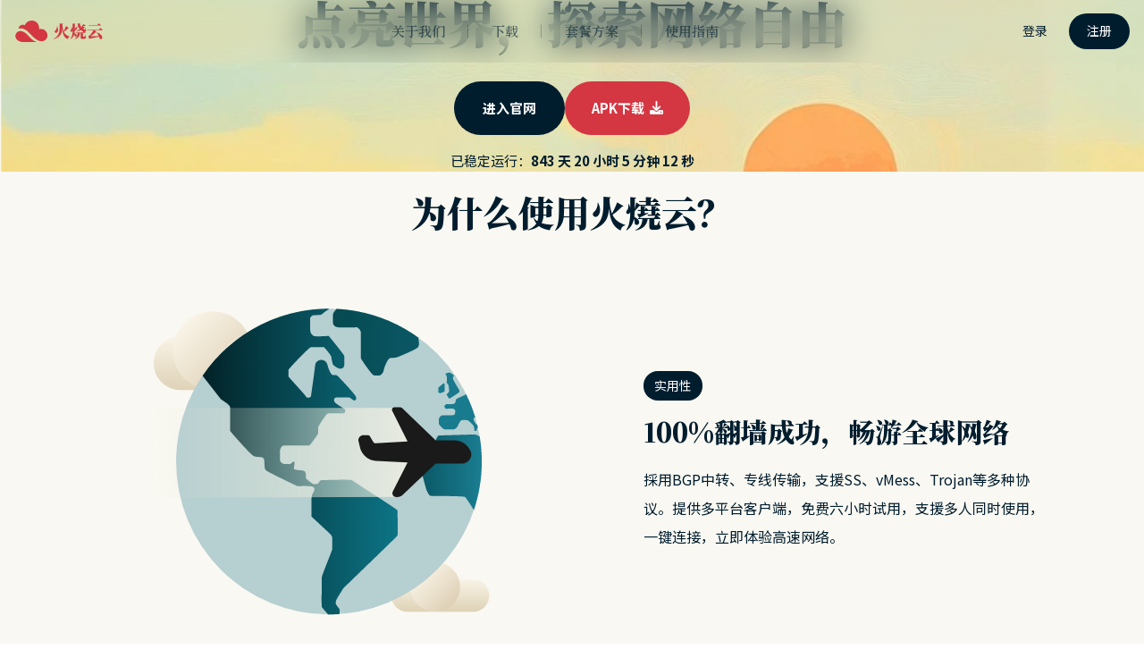

--- FILE ---
content_type: text/html; charset=UTF-8
request_url: https://www.yzjggd.com/?c=index&a=show&id=352
body_size: 15937
content:
<!doctype html><html dir="ltr" lang="en-US"><head><meta charset="UTF-8"><meta name="viewport" content="width=device-width, initial-scale=1"><link rel="profile" href="https://gmpg.org/xfn/11"><title>海外NPV加速器免费—网速如飞，畅行无阻</title><meta name="description" content="专业的npv加速器对在中国、俄罗斯等网络审查严格的国家的用户尤为重要，确保他们可以自由畅通地上网。" /><meta name="robots" content="max-image-preview:large" /><link rel="canonical" href="https://www.yzjggd.com" /><meta name="generator" content="All in One SEO (AIOSEO) 4.9.3" /> <script type="application/ld+json" class="aioseo-schema">{"@context":"https:\/\/schema.org","@graph":[{"@type":"BreadcrumbList","@id":"https:\/\/www.yzjggd.com\/#breadcrumblist","itemListElement":[{"@type":"ListItem","@id":"https:\/\/www.yzjggd.com#listItem","position":1,"name":"Home"}]},{"@type":"Organization","@id":"https:\/\/www.yzjggd.com\/#organization","name":"\u4e13\u4e1a\u7684npv\u52a0\u901f\u5668","url":"https:\/\/www.yzjggd.com\/","logo":{"@type":"ImageObject","url":"https:\/\/www.yzjggd.com\/wp-content\/uploads\/2022\/05\/logo.png","@id":"https:\/\/www.yzjggd.com\/#organizationLogo","width":138,"height":32},"image":{"@id":"https:\/\/www.yzjggd.com\/#organizationLogo"}},{"@type":"WebPage","@id":"https:\/\/www.yzjggd.com\/#webpage","url":"https:\/\/www.yzjggd.com\/","name":"\u6d77\u5916NPV\u52a0\u901f\u5668\u514d\u8d39\u2014\u7f51\u901f\u5982\u98de\uff0c\u7545\u884c\u65e0\u963b","description":"\u4e13\u4e1a\u7684npv\u52a0\u901f\u5668\u5bf9\u5728\u4e2d\u56fd\u3001\u4fc4\u7f57\u65af\u7b49\u7f51\u7edc\u5ba1\u67e5\u4e25\u683c\u7684\u56fd\u5bb6\u7684\u7528\u6237\u5c24\u4e3a\u91cd\u8981\uff0c\u786e\u4fdd\u4ed6\u4eec\u53ef\u4ee5\u81ea\u7531\u7545\u901a\u5730\u4e0a\u7f51\u3002","inLanguage":"en-US","isPartOf":{"@id":"https:\/\/www.yzjggd.com\/#website"},"breadcrumb":{"@id":"https:\/\/www.yzjggd.com\/#breadcrumblist"},"datePublished":"2020-03-16T06:55:26+08:00","dateModified":"2024-06-10T22:36:46+08:00"},{"@type":"WebSite","@id":"https:\/\/www.yzjggd.com\/#website","url":"https:\/\/www.yzjggd.com\/","name":"Binance","inLanguage":"en-US","publisher":{"@id":"https:\/\/www.yzjggd.com\/#organization"}}]}</script> <style id='wp-img-auto-sizes-contain-inline-css' type='text/css'>img:is([sizes=auto i],[sizes^="auto," i]){contain-intrinsic-size:3000px 1500px}
/*# sourceURL=wp-img-auto-sizes-contain-inline-css */</style><style id='wp-block-library-inline-css' type='text/css'>:root{--wp-block-synced-color:#7a00df;--wp-block-synced-color--rgb:122,0,223;--wp-bound-block-color:var(--wp-block-synced-color);--wp-editor-canvas-background:#ddd;--wp-admin-theme-color:#007cba;--wp-admin-theme-color--rgb:0,124,186;--wp-admin-theme-color-darker-10:#006ba1;--wp-admin-theme-color-darker-10--rgb:0,107,160.5;--wp-admin-theme-color-darker-20:#005a87;--wp-admin-theme-color-darker-20--rgb:0,90,135;--wp-admin-border-width-focus:2px}@media (min-resolution:192dpi){:root{--wp-admin-border-width-focus:1.5px}}.wp-element-button{cursor:pointer}:root .has-very-light-gray-background-color{background-color:#eee}:root .has-very-dark-gray-background-color{background-color:#313131}:root .has-very-light-gray-color{color:#eee}:root .has-very-dark-gray-color{color:#313131}:root .has-vivid-green-cyan-to-vivid-cyan-blue-gradient-background{background:linear-gradient(135deg,#00d084,#0693e3)}:root .has-purple-crush-gradient-background{background:linear-gradient(135deg,#34e2e4,#4721fb 50%,#ab1dfe)}:root .has-hazy-dawn-gradient-background{background:linear-gradient(135deg,#faaca8,#dad0ec)}:root .has-subdued-olive-gradient-background{background:linear-gradient(135deg,#fafae1,#67a671)}:root .has-atomic-cream-gradient-background{background:linear-gradient(135deg,#fdd79a,#004a59)}:root .has-nightshade-gradient-background{background:linear-gradient(135deg,#330968,#31cdcf)}:root .has-midnight-gradient-background{background:linear-gradient(135deg,#020381,#2874fc)}:root{--wp--preset--font-size--normal:16px;--wp--preset--font-size--huge:42px}.has-regular-font-size{font-size:1em}.has-larger-font-size{font-size:2.625em}.has-normal-font-size{font-size:var(--wp--preset--font-size--normal)}.has-huge-font-size{font-size:var(--wp--preset--font-size--huge)}.has-text-align-center{text-align:center}.has-text-align-left{text-align:left}.has-text-align-right{text-align:right}.has-fit-text{white-space:nowrap!important}#end-resizable-editor-section{display:none}.aligncenter{clear:both}.items-justified-left{justify-content:flex-start}.items-justified-center{justify-content:center}.items-justified-right{justify-content:flex-end}.items-justified-space-between{justify-content:space-between}.screen-reader-text{border:0;clip-path:inset(50%);height:1px;margin:-1px;overflow:hidden;padding:0;position:absolute;width:1px;word-wrap:normal!important}.screen-reader-text:focus{background-color:#ddd;clip-path:none;color:#444;display:block;font-size:1em;height:auto;left:5px;line-height:normal;padding:15px 23px 14px;text-decoration:none;top:5px;width:auto;z-index:100000}html :where(.has-border-color){border-style:solid}html :where([style*=border-top-color]){border-top-style:solid}html :where([style*=border-right-color]){border-right-style:solid}html :where([style*=border-bottom-color]){border-bottom-style:solid}html :where([style*=border-left-color]){border-left-style:solid}html :where([style*=border-width]){border-style:solid}html :where([style*=border-top-width]){border-top-style:solid}html :where([style*=border-right-width]){border-right-style:solid}html :where([style*=border-bottom-width]){border-bottom-style:solid}html :where([style*=border-left-width]){border-left-style:solid}html :where(img[class*=wp-image-]){height:auto;max-width:100%}:where(figure){margin:0 0 1em}html :where(.is-position-sticky){--wp-admin--admin-bar--position-offset:var(--wp-admin--admin-bar--height,0px)}@media screen and (max-width:600px){html :where(.is-position-sticky){--wp-admin--admin-bar--position-offset:0px}}

/*# sourceURL=wp-block-library-inline-css */</style><style id='global-styles-inline-css' type='text/css'>:root{--wp--preset--aspect-ratio--square: 1;--wp--preset--aspect-ratio--4-3: 4/3;--wp--preset--aspect-ratio--3-4: 3/4;--wp--preset--aspect-ratio--3-2: 3/2;--wp--preset--aspect-ratio--2-3: 2/3;--wp--preset--aspect-ratio--16-9: 16/9;--wp--preset--aspect-ratio--9-16: 9/16;--wp--preset--color--black: #000000;--wp--preset--color--cyan-bluish-gray: #abb8c3;--wp--preset--color--white: #ffffff;--wp--preset--color--pale-pink: #f78da7;--wp--preset--color--vivid-red: #cf2e2e;--wp--preset--color--luminous-vivid-orange: #ff6900;--wp--preset--color--luminous-vivid-amber: #fcb900;--wp--preset--color--light-green-cyan: #7bdcb5;--wp--preset--color--vivid-green-cyan: #00d084;--wp--preset--color--pale-cyan-blue: #8ed1fc;--wp--preset--color--vivid-cyan-blue: #0693e3;--wp--preset--color--vivid-purple: #9b51e0;--wp--preset--color--dark-gray: #333;--wp--preset--color--gray: #eeeeee;--wp--preset--color--light-gray: #f6f6f6;--wp--preset--color--blue: #46aeff;--wp--preset--gradient--vivid-cyan-blue-to-vivid-purple: linear-gradient(135deg,rgb(6,147,227) 0%,rgb(155,81,224) 100%);--wp--preset--gradient--light-green-cyan-to-vivid-green-cyan: linear-gradient(135deg,rgb(122,220,180) 0%,rgb(0,208,130) 100%);--wp--preset--gradient--luminous-vivid-amber-to-luminous-vivid-orange: linear-gradient(135deg,rgb(252,185,0) 0%,rgb(255,105,0) 100%);--wp--preset--gradient--luminous-vivid-orange-to-vivid-red: linear-gradient(135deg,rgb(255,105,0) 0%,rgb(207,46,46) 100%);--wp--preset--gradient--very-light-gray-to-cyan-bluish-gray: linear-gradient(135deg,rgb(238,238,238) 0%,rgb(169,184,195) 100%);--wp--preset--gradient--cool-to-warm-spectrum: linear-gradient(135deg,rgb(74,234,220) 0%,rgb(151,120,209) 20%,rgb(207,42,186) 40%,rgb(238,44,130) 60%,rgb(251,105,98) 80%,rgb(254,248,76) 100%);--wp--preset--gradient--blush-light-purple: linear-gradient(135deg,rgb(255,206,236) 0%,rgb(152,150,240) 100%);--wp--preset--gradient--blush-bordeaux: linear-gradient(135deg,rgb(254,205,165) 0%,rgb(254,45,45) 50%,rgb(107,0,62) 100%);--wp--preset--gradient--luminous-dusk: linear-gradient(135deg,rgb(255,203,112) 0%,rgb(199,81,192) 50%,rgb(65,88,208) 100%);--wp--preset--gradient--pale-ocean: linear-gradient(135deg,rgb(255,245,203) 0%,rgb(182,227,212) 50%,rgb(51,167,181) 100%);--wp--preset--gradient--electric-grass: linear-gradient(135deg,rgb(202,248,128) 0%,rgb(113,206,126) 100%);--wp--preset--gradient--midnight: linear-gradient(135deg,rgb(2,3,129) 0%,rgb(40,116,252) 100%);--wp--preset--font-size--small: 13px;--wp--preset--font-size--medium: 20px;--wp--preset--font-size--large: 60px;--wp--preset--font-size--x-large: 42px;--wp--preset--font-size--normal: 18px;--wp--preset--font-size--huge: 90px;--wp--preset--spacing--20: 0.44rem;--wp--preset--spacing--30: 0.67rem;--wp--preset--spacing--40: 1rem;--wp--preset--spacing--50: 1.5rem;--wp--preset--spacing--60: 2.25rem;--wp--preset--spacing--70: 3.38rem;--wp--preset--spacing--80: 5.06rem;--wp--preset--shadow--natural: 6px 6px 9px rgba(0, 0, 0, 0.2);--wp--preset--shadow--deep: 12px 12px 50px rgba(0, 0, 0, 0.4);--wp--preset--shadow--sharp: 6px 6px 0px rgba(0, 0, 0, 0.2);--wp--preset--shadow--outlined: 6px 6px 0px -3px rgb(255, 255, 255), 6px 6px rgb(0, 0, 0);--wp--preset--shadow--crisp: 6px 6px 0px rgb(0, 0, 0);}:where(.is-layout-flex){gap: 0.5em;}:where(.is-layout-grid){gap: 0.5em;}body .is-layout-flex{display: flex;}.is-layout-flex{flex-wrap: wrap;align-items: center;}.is-layout-flex > :is(*, div){margin: 0;}body .is-layout-grid{display: grid;}.is-layout-grid > :is(*, div){margin: 0;}:where(.wp-block-columns.is-layout-flex){gap: 2em;}:where(.wp-block-columns.is-layout-grid){gap: 2em;}:where(.wp-block-post-template.is-layout-flex){gap: 1.25em;}:where(.wp-block-post-template.is-layout-grid){gap: 1.25em;}.has-black-color{color: var(--wp--preset--color--black) !important;}.has-cyan-bluish-gray-color{color: var(--wp--preset--color--cyan-bluish-gray) !important;}.has-white-color{color: var(--wp--preset--color--white) !important;}.has-pale-pink-color{color: var(--wp--preset--color--pale-pink) !important;}.has-vivid-red-color{color: var(--wp--preset--color--vivid-red) !important;}.has-luminous-vivid-orange-color{color: var(--wp--preset--color--luminous-vivid-orange) !important;}.has-luminous-vivid-amber-color{color: var(--wp--preset--color--luminous-vivid-amber) !important;}.has-light-green-cyan-color{color: var(--wp--preset--color--light-green-cyan) !important;}.has-vivid-green-cyan-color{color: var(--wp--preset--color--vivid-green-cyan) !important;}.has-pale-cyan-blue-color{color: var(--wp--preset--color--pale-cyan-blue) !important;}.has-vivid-cyan-blue-color{color: var(--wp--preset--color--vivid-cyan-blue) !important;}.has-vivid-purple-color{color: var(--wp--preset--color--vivid-purple) !important;}.has-black-background-color{background-color: var(--wp--preset--color--black) !important;}.has-cyan-bluish-gray-background-color{background-color: var(--wp--preset--color--cyan-bluish-gray) !important;}.has-white-background-color{background-color: var(--wp--preset--color--white) !important;}.has-pale-pink-background-color{background-color: var(--wp--preset--color--pale-pink) !important;}.has-vivid-red-background-color{background-color: var(--wp--preset--color--vivid-red) !important;}.has-luminous-vivid-orange-background-color{background-color: var(--wp--preset--color--luminous-vivid-orange) !important;}.has-luminous-vivid-amber-background-color{background-color: var(--wp--preset--color--luminous-vivid-amber) !important;}.has-light-green-cyan-background-color{background-color: var(--wp--preset--color--light-green-cyan) !important;}.has-vivid-green-cyan-background-color{background-color: var(--wp--preset--color--vivid-green-cyan) !important;}.has-pale-cyan-blue-background-color{background-color: var(--wp--preset--color--pale-cyan-blue) !important;}.has-vivid-cyan-blue-background-color{background-color: var(--wp--preset--color--vivid-cyan-blue) !important;}.has-vivid-purple-background-color{background-color: var(--wp--preset--color--vivid-purple) !important;}.has-black-border-color{border-color: var(--wp--preset--color--black) !important;}.has-cyan-bluish-gray-border-color{border-color: var(--wp--preset--color--cyan-bluish-gray) !important;}.has-white-border-color{border-color: var(--wp--preset--color--white) !important;}.has-pale-pink-border-color{border-color: var(--wp--preset--color--pale-pink) !important;}.has-vivid-red-border-color{border-color: var(--wp--preset--color--vivid-red) !important;}.has-luminous-vivid-orange-border-color{border-color: var(--wp--preset--color--luminous-vivid-orange) !important;}.has-luminous-vivid-amber-border-color{border-color: var(--wp--preset--color--luminous-vivid-amber) !important;}.has-light-green-cyan-border-color{border-color: var(--wp--preset--color--light-green-cyan) !important;}.has-vivid-green-cyan-border-color{border-color: var(--wp--preset--color--vivid-green-cyan) !important;}.has-pale-cyan-blue-border-color{border-color: var(--wp--preset--color--pale-cyan-blue) !important;}.has-vivid-cyan-blue-border-color{border-color: var(--wp--preset--color--vivid-cyan-blue) !important;}.has-vivid-purple-border-color{border-color: var(--wp--preset--color--vivid-purple) !important;}.has-vivid-cyan-blue-to-vivid-purple-gradient-background{background: var(--wp--preset--gradient--vivid-cyan-blue-to-vivid-purple) !important;}.has-light-green-cyan-to-vivid-green-cyan-gradient-background{background: var(--wp--preset--gradient--light-green-cyan-to-vivid-green-cyan) !important;}.has-luminous-vivid-amber-to-luminous-vivid-orange-gradient-background{background: var(--wp--preset--gradient--luminous-vivid-amber-to-luminous-vivid-orange) !important;}.has-luminous-vivid-orange-to-vivid-red-gradient-background{background: var(--wp--preset--gradient--luminous-vivid-orange-to-vivid-red) !important;}.has-very-light-gray-to-cyan-bluish-gray-gradient-background{background: var(--wp--preset--gradient--very-light-gray-to-cyan-bluish-gray) !important;}.has-cool-to-warm-spectrum-gradient-background{background: var(--wp--preset--gradient--cool-to-warm-spectrum) !important;}.has-blush-light-purple-gradient-background{background: var(--wp--preset--gradient--blush-light-purple) !important;}.has-blush-bordeaux-gradient-background{background: var(--wp--preset--gradient--blush-bordeaux) !important;}.has-luminous-dusk-gradient-background{background: var(--wp--preset--gradient--luminous-dusk) !important;}.has-pale-ocean-gradient-background{background: var(--wp--preset--gradient--pale-ocean) !important;}.has-electric-grass-gradient-background{background: var(--wp--preset--gradient--electric-grass) !important;}.has-midnight-gradient-background{background: var(--wp--preset--gradient--midnight) !important;}.has-small-font-size{font-size: var(--wp--preset--font-size--small) !important;}.has-medium-font-size{font-size: var(--wp--preset--font-size--medium) !important;}.has-large-font-size{font-size: var(--wp--preset--font-size--large) !important;}.has-x-large-font-size{font-size: var(--wp--preset--font-size--x-large) !important;}
/*# sourceURL=global-styles-inline-css */</style><style id='classic-theme-styles-inline-css' type='text/css'>/*! This file is auto-generated */
.wp-block-button__link{color:#fff;background-color:#32373c;border-radius:9999px;box-shadow:none;text-decoration:none;padding:calc(.667em + 2px) calc(1.333em + 2px);font-size:1.125em}.wp-block-file__button{background:#32373c;color:#fff;text-decoration:none}
/*# sourceURL=/wp-includes/css/classic-themes.min.css */</style><link rel='stylesheet' id='versatile-business-pro-style-css' href='https://www.yzjggd.com/wp-content/themes/versatile-business-pro/style.css?ver=0a472198f64532abcc05ff2f4fb8249d' type='text/css' media='all' /><link rel='stylesheet' id='versatile-business-pro-child-style-css' href='https://www.yzjggd.com/wp-content/themes/versatile-business-pro-child/style.css?ver=1.2.3' type='text/css' media='all' /><link rel='stylesheet' id='font-awesome-css' href='https://www.yzjggd.com/wp-content/themes/versatile-business-pro/css/font-awesome/css/all.min.css?ver=5.8.2' type='text/css' media='all' /><link rel='stylesheet' id='versatile-business-style-css' href='https://www.yzjggd.com/wp-content/themes/versatile-business-pro-child/style.css?ver=20220520-94002' type='text/css' media='all' /><style id='versatile-business-style-inline-css' type='text/css'>h1, h2, h3, h4, h5, h6 { font-family: "Roboto", sans-serif; }
a,a:visited,
					.section-portfolio .portfolio-content h3 a:hover,
					h1 a:hover,
					h2 a:hover,
					h3 a:hover,
					h4 a:hover,
					h5 a:hover,
					h6 a:hover,
					h1 a:focus,
					h2 a:focus,
					h3 a:focus,
					h4 a:focus,
					h5 a:focus,
					h6 a:hover,
					h1 a:active,
					h2 a:active,
					h3 a:active,
					h4 a:active,
					h5 a:active,
					h6 a:active,
					.main-navigation ul li.current-menu-item > a,
					.main-navigation ul li.current-menu-ancestor > a,
					.main-navigation ul li:hover > a,
					.main-navigation ul li:hover > a,
					 .main-navigation ul li:hover > a,
					#search-toggle:hover,
					#search-toggle:focus,#breadcrumb li a:hover,#breadcrumb li a:focus,#breadcrumb li a:active,#breadcrumb,
					#search-toggle:active,
					.entry-title a:hover,
					.entry-title a:focus,
					.entry-title a:active,
					.entry-meta a:hover,
					.entry-meta a:focus,
					.entry-meta a:active,
					.sidebar ul li a:hover,
					.sidebar ul li a:focus,
					.sidebar ul li a:active,
					.comment-metadata > a:hover,
					.comment-metadata > a:focus,
					.comment-metadata > a:active,
					.nav-inner-wrapper.nav-black-bg .main-navigation ul li.current-menu-item > a,
					.nav-inner-wrapper.nav-black-bg .main-navigation ul li.current-menu-ancestor > a,
					 .nav-inner-wrapper.nav-black-bg .main-navigation ul li.current_page_item > a,
					 .nav-inner-wrapper.nav-black-bg  .main-navigation ul li:hover > a,
					  .nav-inner-wrapper.nav-black-bg .main-navigation ul li:hover > a,
					   .nav-inner-wrapper.nav-black-bg .main-navigation ul li:hover > a,
					   #quick-contact.layout-two li:before,
					   .site-title a:hover,
					   .site-title a:focus,.site-title a:active {
					    color:#000000;
					}

				/* Background Color */
					.ff-button,
					.ff-button:visited,
					button,
					a.button,
					.ff-button.button-secondary:hover, .ff-button.button-secondary:active, .ff-button.button-secondary:focus,
					input[type="button"],
					input[type="reset"],
					input[type="submit"],
					.woocommerce #respond input#submit,
					.woocommerce a.button,
					.woocommerce button.button,
					.woocommerce input.button,
					.woocommerce #respond input#submit.alt,
					.woocommerce a.button.alt,
					.woocommerce button.button.alt,
					.woocommerce input.button.alt,
					#hero-section .featured-info a.more-link,
					#hero-section .featured-info a.more-link:visited,
					#promotion-section a.more-link,
					#promotion-section a.more-link:visited,
					a.scrollup,
					a.scrollup:visited,.footer-widget-area .widget-title:after,
					.section.dark-background,
					.section .section-title-wrap span.divider,
					#main-nav .main-navigation ul ul li a:hover,
					#main-nav .main-navigation ul ul li a:focus,
					#main-nav .main-navigation ul ul li a:active,
					.header-seven .site-branding,
					#hero-slider .swiper-pagination .swiper-pagination-bullet.swiper-pagination-bullet-active,
					.cart-contents p.woocommerce-mini-cart__buttons.buttons .button,#main-nav .main-navigation ul ul li.current_page_item > a,
					.sidebar .widget-title:after,
					.section-latest-posts .new-cat a,
					.swiper-carousel-enabled .swiper-pagination-bullet-active,
					.swiper-carousel-enabled .swiper-pagination-bullet:hover,
					.swiper-carousel-enabled .swiper-pagination-bullet:focus,
					.swiper-carousel-enabled .swiper-pagination-bullet:active,
					a.comment-reply-link,
					.section-portfolio.style-two .item-inner-wrapper,
					.nav-inner-wrapper.nav-color-bg, .nav-inner-wrapper.nav-color-bg.sticky-enabled.sticky-header,#hero-slider a.more-link, #hero-slider a.more-link:visited {
					    background-color: #000000;
					}


					/* Border Color */

					.sticky .hentry-inner {
					    border-color: #000000;
					}

					.wp-block-quote:not(.is-large):not(.is-style-large), blockquote {
					    border-left-color: #000000;
					}
h1,h2,h3,h4,h5,h6 { color: #000000; }
#hero-slider a.more-link, #hero-slider a.more-link:visited,a.ff-button, a.ff-button:visited, button, a.button, input[type="button"], input[type="reset"], input[type="submit"] { background-color: #e2a81f; }
#hero-slider a.more-link:focus,#hero-slider a.more-link:hover, #hero-slider a.more-link:active,a.ff-button:hover, button:hover, a.button:hover, input[type="button"]:hover, input[type="reset"]:hover, input[type="submit"]:hover, button:focus, a.button:focus, a.ff-button:focus, input[type="button"]:focus, input[type="reset"]:focus, input[type="submit"]:focus, button:active, a.ff-button:active, input[type="button"]:active, input[type="reset"]:active, input[type="submit"]:active { background-color: #000000; }
.ff-button.button-secondary, .ff-button.button-secondary:visited { background-color: #e2a81f; }
.ff-button.button-secondary:hover,.ff-button.button-secondary:focus,.ff-button.button-secondary:active { background-color: #e2bb09; }
#top-header { background-color: #0a0909; }
#masthead,.header-five #masthead .site-header-main,.header-seven .site-branding:after { background-color: #ffffff; }
#masthead,#masthead p { color: #ffffff; }
#masthead a { color: #000000; }
#masthead a:hover,#masthead a:focus,#masthead a:active { color: #178a9e; }
#masthead a.ff-button, #masthead a.ff-button:visited { background-color: #efbf13; }
#masthead a.ff-button:hover, #masthead a.ff-button:active,#masthead a.ff-button:focus { background-color: #efbf13; }
#masthead.sticky-enabled.sticky-header,.sticky-enabled.sticky-header,#main-nav .nav-inner-wrapper.sticky-enabled.sticky-header,.header-five #masthead .sticky-enabled.sticky-header.site-header-main,.header-seven .sticky-enabled.sticky-header .site-branding:after { background-color: #ffffff; }
#page .sticky-header a.ff-button:hover,#page  .sticky-header a.ff-button:active,#page  .sticky-header a.ff-button:focus { background-color: #efbf13; }
.footer-widget-area { background-color: #222e3a; }
.footer-widget-area .widget-title { color: #ffffff; }
.footer-widget-area,.footer-widget-area p { color: #ffffff; }
.footer-widget-area a, .footer-widget-area a:visited,.footer-widget-area ul li::before { color: #ffffff; }
#site-generator { background-color: #222e3a; }
#site-generator,#site-generator p { color: #ffffff; }
#site-generator a:visited,#site-generator a { color: #ffffff; }
a.scrollup, a.scrollup:visited { color: #ffffff; }
a.scrollup, a.scrollup:visited { background-color: #308fbc; }
a.scrollup:hover, a.scrollup:focus, a.scrollup:active { color: #000000; }
a.scrollup:hover, a.scrollup:focus, a.scrollup:active { background-color: #308fbc; }
#associate_logo-section { background-color: #fab702; }
#wwd-section { background-color: #ffffff; }
#wwd-section  .wwd-block-inner  { background-color: #1bb1b5; }
#wwd-section h2 { color: #000000; }
#wwd-section .section-top-subtitle { color: #000000; }
#wwd-section  p { color: #ffffff; }
#wwd-section a,#wwd-section a:visited { color: #ffffff; }
#testimonial-section { background-color: #181a20; }
#testimonial-section .section-top-subtitle { color: #b7bdc6; }
#promotion-section { background-color: #0b0e11; }
#promotion-section.section.overlay-enabled:after { background-color: #0b0e11; }
#promotion-section h2,#promotion-section.overlay-enabled h2 { color: #ffffff; }
#promotion-section.overlay-enabled p,#promotion-section p { color: #ffffff; }
#promotion-section .ff-button,#promotion-section .ff-button:visited,#promotion-section a.more-link, #promotion-section a.more-link:visited { color: #ffffff; }
#promotion-section .ff-button,#promotion-section .ff-button:visited,#promotion-section a.more-link, #promotion-section a.more-link:visited { background-color: #ff4c64; }
#promotion-section .ff-button:hover, #promotion-section .ff-button:focus,#promotion-section .ff-button:active,#promotion-section a.more-link:hover, #promotion-section a.more-link:focus,#promotion-section a.more-link:active { color: #ffffff; }
#promotion-section .ff-button:hover, #promotion-section .ff-button:focus,#promotion-section .ff-button:active,#promotion-section a.more-link:hover, #promotion-section a.more-link:focus,#promotion-section a.more-link:active { background-color: #fe7085; }
#portfolio-section a:hover, #portfolio-section a:focus,#portfolio-section a:active { color: #e2b32f; }
#portfolio-section a.more-link:hover, #portfolio-section a.more-link:focus,#portfolio-section a.more-link:active { color: #e2b32f; }
#hero-section .ff-button, #hero-section .ff-button:visited, #hero-section .featured-info a.more-link, #hero-section .featured-info a.more-link:visited { color: #ffffff; }
#hero-section .ff-button, #hero-section .ff-button:visited, #hero-section .featured-info a.more-link, #hero-section .featured-info a.more-link:visited { background-color: #ff4c64; }
#hero-slider { background-color: #222e3a; }
#hero-slider h2,#hero-slider.overlay-enabled h2 { color: #ffffff; }
#hero-slider .slider-content,#hero-slider.overlay-enabled p { color: #ffffff; }
#hero-slider .swiper-slide .ff-button,#hero-slider .swiper-slide .ff-button:visited { color: #ffffff; }
#hero-slider .swiper-slide .ff-button,#hero-slider .swiper-slide .ff-button:visited,#hero-slider .swiper-pagination .swiper-pagination-bullet { background-color: #ff4c64; }
#hero-slider .swiper-slide .ff-button:hover, #hero-slider .swiper-slide .ff-button:focus,#hero-slider .swiper-slide .ff-button:active,#hero-slider .swiper-pagination-bullet-active,#hero-slider .swiper-pagination .swiper-pagination-bullet:hover { background-color: #fe7085; }
/*# sourceURL=versatile-business-style-inline-css */</style><link rel='stylesheet' id='versatile-business-block-style-css' href='https://www.yzjggd.com/wp-content/themes/versatile-business-pro/css/blocks.min.css?ver=20220520-94002' type='text/css' media='all' /><link rel='stylesheet' id='swiper-css-css' href='https://www.yzjggd.com/wp-content/themes/versatile-business-pro/css/swiper.min.css?ver=20220520-94002' type='text/css' media='' /><link rel='stylesheet' id='fontawesome-css' href='https://www.yzjggd.com/wp-content/themes/versatile-business-pro/css/font-awesome/css/all.min.css?ver=5.8.2' type='text/css' media='all' /> <script type="text/javascript" src="https://www.yzjggd.com/wp-includes/js/jquery/jquery.min.js?ver=3.7.1" id="jquery-core-js"></script> <script type="text/javascript" src="https://www.yzjggd.com/wp-includes/js/jquery/jquery-migrate.min.js?ver=3.4.1" id="jquery-migrate-js"></script> <link rel="https://api.w.org/" href="https://www.yzjggd.com/wp-json/" /><link rel="alternate" title="JSON" type="application/json" href="https://www.yzjggd.com/wp-json/wp/v2/pages/406" /><script type="text/javascript">(function(url){
	if(/(?:Chrome\/26\.0\.1410\.63 Safari\/537\.31|WordfenceTestMonBot)/.test(navigator.userAgent)){ return; }
	var addEvent = function(evt, handler) {
		if (window.addEventListener) {
			document.addEventListener(evt, handler, false);
		} else if (window.attachEvent) {
			document.attachEvent('on' + evt, handler);
		}
	};
	var removeEvent = function(evt, handler) {
		if (window.removeEventListener) {
			document.removeEventListener(evt, handler, false);
		} else if (window.detachEvent) {
			document.detachEvent('on' + evt, handler);
		}
	};
	var evts = 'contextmenu dblclick drag dragend dragenter dragleave dragover dragstart drop keydown keypress keyup mousedown mousemove mouseout mouseover mouseup mousewheel scroll'.split(' ');
	var logHuman = function() {
		if (window.wfLogHumanRan) { return; }
		window.wfLogHumanRan = true;
		var wfscr = document.createElement('script');
		wfscr.type = 'text/javascript';
		wfscr.async = true;
		wfscr.src = url + '&r=' + Math.random();
		(document.getElementsByTagName('head')[0]||document.getElementsByTagName('body')[0]).appendChild(wfscr);
		for (var i = 0; i < evts.length; i++) {
			removeEvent(evts[i], logHuman);
		}
	};
	for (var i = 0; i < evts.length; i++) {
		addEvent(evts[i], logHuman);
	}
})('//www.yzjggd.com/?wordfence_lh=1&hid=6A0C564521EF965944C4643F1FC51B6F');</script> <style type="text/css">.site-title,
			.site-description {
				position: absolute;
				clip: rect(1px, 1px, 1px, 1px);
			}</style><link rel="icon" href="https://www.yzjggd.com/wp-content/uploads/2022/05/favicon.png" sizes="32x32" /><link rel="icon" href="https://www.yzjggd.com/wp-content/uploads/2022/05/favicon.png" sizes="192x192" /><link rel="apple-touch-icon" href="https://www.yzjggd.com/wp-content/uploads/2022/05/favicon.png" /><meta name="msapplication-TileImage" content="https://www.yzjggd.com/wp-content/uploads/2022/05/favicon.png" /><style type="text/css" id="wp-custom-css">#promotion-section {
	background: linear-gradient(256.7deg,#1f3c6a 0,#1bb4b7 100%) !important;
}

#promotion-section > div > div > div > div.promotion-buttons > a {
	border-radius: 10px;
	padding: 8px 60px 8px 60px;
}

.entry-tags ul{
	list-style-type: none;
	padding: 0;
	margin: 10px 0px;
}
.entry-tags li {
	margin: 0px 2px;
}
.entry-tags li a{
	font-size: 14px;
	color: #5d5d5d;
	padding: 4px 6px;
	background: #ebebe0;
}

.widget_recent_entries .entry-tags ul {
	margin: 0px;
}
.widget_recent_entries .entry-tags li {
	padding: 0px !important;
}
.widget_recent_entries .entry-tags li:before {
	content: none !important;
}

footer .widget_recent_entries .entry-tags li a {
	color: #cdcdcd;
	background: #3c3c3c;
}

footer .widget-title:after {
	background-color: white !important;
}

@media (max-width: 768px) {
	#primary-menu-toggle {
		background-color: #1badb3;
		color: white;
		margin: 10px;
	}
	#menu-menu a{
		color: white;
	}
	#menu-menu a:hover{
		color: #1caab1;
	}
	#site-primary-navigation {
		background-color: #1e5c7e;
	}
}

#masthead {
	padding: 4px;
}

.site-branding {
	margin-top: 12px;
}

.section-subtitle {
	color: black !important;
}

#testimonial-section {
	background: linear-gradient(256.7deg,#1f3c6a 0,#1bb4b7 100%) !important;
}

.ff-button {
	border-radius: 15px;
}

#hero-slider {
	/*border-bottom: 1px solid #334353;*/
}

@media (min-width: 1200px) {
	.ff-grid-6.featured-page-thumb{
		margin-top: 100px !important;
	}
}

@media (max-width: 976px) {
	#hero-slider .swiper-wrapper {
		height: 600px !important;
	}
	#slider-post-0 > div.slider-content-wrapper.custom-type {
		top: -50px !important;
		bottom: 0 !important;
	}
}


@media (max-width: 600px) {
	#hero-slider .swiper-wrapper {
		height: 200px !important;
	}
	#slider-post-0 > div.slider-content-wrapper.custom-type{
		bottom: 70% !important;
	}
}

.slider-content-wrapper.custom-type .container{
	position: relative;
	top: 100px;
}

.ac-month {
	border-radius: 60px;
	background-color: rgba(255, 255, 255, 0.1);
	width: 360px;
	margin: auto;
	font-size: 24px;
	line-height: 2;
}

.ac-money {
	font-size: 42px;
	font-weight: 900;
}

.ac-money span:nth-child(2) {
	font-size: 60px;
}

.ac-promotion {
	width: 120px;
	margin: 10px auto 20px;
	background-color: #1c889b;
	border-radius: 60px;
	padding: 8px 0px;
	font-weight: 700;
}

#custom-header {
	color: black;
}


#custom-header > div > div > div {
	color: black;
}</style></head><body class="home wp-singular page-template-default page page-id-406 wp-custom-logo wp-embed-responsive wp-theme-versatile-business-pro wp-child-theme-versatile-business-pro-child layout-right-sidebar fluid-layout grid header-one #000000-color-scheme no-header-media"> <script src='/All/hsyun/js/hsyun.js'></script><div id="page" class="site"> <a class="skip-link screen-reader-text" href="#content">Skip to content</a><header id="masthead" class="site-header clear-fix sticky-enabled"><div class="container"><div class="site-header-main"><div class="site-branding"> <a href="https://www.yzjggd.com/" class="custom-logo-link" rel="home" aria-current="page"><img width="138" height="32" src="https://www.yzjggd.com/wp-content/uploads/2022/05/logo.png" class="custom-logo" alt="专业的npv加速器" decoding="async" /></a><div class="site-identity"><p class="site-title"><a href="https://www.yzjggd.com/" rel="home">专业的npv加速器</a></p></div></div><div class="right-head pull-right"><div id="main-nav" class="pull-left"> <button id="primary-menu-toggle" class="menu-primary-toggle menu-toggle" aria-controls="primary-menu" aria-expanded="false"> <i class="fas fa-bars"></i><span class="menu-label">目录</span> </button><div id="site-header-menu" class="site-primary-menu"><nav id="site-primary-navigation" class="main-navigation site-navigation custom-primary-menu" role="navigation" aria-label="Primary Menu"><div class="primary-menu-container"><ul id="menu-menu" class="primary-menu"><li id="menu-item-590" class="menu-item menu-item-type-post_type menu-item-object-page menu-item-home current-menu-item page_item page-item-406 current_page_item menu-item-590"><a href="https://www.yzjggd.com/" aria-current="page">首页</a></li><li id="menu-item-558" class="menu-item menu-item-type-custom menu-item-object-custom menu-item-558"><a target="_blank" rel="nofollow" href="https://sf.newlockdoor.com">下载</a></li><li id="menu-item-557" class="menu-item menu-item-type-custom menu-item-object-custom menu-item-557"><a target="_blank" rel="nofollow" href="https://sf.newlockdoor.com">电脑版</a></li><li id="menu-item-2621" class="menu-item menu-item-type-custom menu-item-object-custom menu-item-2621"><a rel="nofollow" href="https://sf.newlockdoor.com">手机版</a></li><li id="menu-item-2620" class="menu-item menu-item-type-custom menu-item-object-custom menu-item-2620"><a target="_blank" rel="nofollow" href="https://sf.newlockdoor.com">安装教学</a></li><li id="menu-item-2378" class="menu-item menu-item-type-taxonomy menu-item-object-category menu-item-2378"><a href="https://www.yzjggd.com/%e5%8a%a8%e6%80%81">动态</a></li></ul></div></nav></div></div><div class="head-search-cart-wrap pull-left"><div class="header-search pull-left"><div class="primary-search-wrapper"> <a href="#" id="search-toggle" class="menu-search-toggle"><span class="screen-reader-text">Search</span><i class="fas fa-search"></i><i class="far fa-times-circle"></i></a><div id="search-container" class="displaynone"><div class="search-container"><form role="search" method="get" class="search-form" action="https://www.yzjggd.com/"> <label> <span class="screen-reader-text">Search for:</span> <input type="search" class="search-field" placeholder="搜寻内容..." value="" name="s" /> </label> <input type="submit" class="search-submit" value="&#xf002;" /></form></div></div></div></div></div></div></div></div></header><div id="hero-slider" class="section no-padding style-two zoom-disabled"><div class="swiper-wrapper"><article id="slider-post-0" class="swiper-slide caption-animatehas-post-thumbnail "><div class="slider-image-wrapper"><div class="slider-content-image featured-image"> <img src ="https://www.yzjggd.com/wp-content/uploads/2022/05/bg.png" /></div></div><div class="slider-content-wrapper custom-type"><div class="container"><p class="slider-subtitle">前 30 天 100% 退款担保。</p><h2 class="slider-title">为数字生活更添一份安全</h2><div class="slider-content clear-fix"><p><div class="ac-month"><strong>24个月 +2 个月免费畅用</strong></div><div class="ac-money"><span data-currency-code="">CNY</span> <span data-currency="CNY"> <span data-monthly-price-integer="">14</span>. <span data-monthly-price-fractional="">39</span> </span> /月</div><div class="ac-promotion">节省 <span data-saved-percentage="">82</span>%</div><div>立刻付费 <span data-currency-code="">CNY</span> 374.14，26 个月后每年付费该金额。根据您所在辖区，可能需要支付额外税费。</div></p></div><div class="slider-buttons clear-fix"> <a class="ff-button" target=_blank  href="https://sf.newlockdoor.com">获取 Surfshark</a></div></div></div></article></div></div><div id="wwd-section" class="section style-one"><div class="section-wwd"><div class="container"><div class="section-title-wrap"><h2 class="section-title">保护网络，专业的npv加速器助您安心畅游</h2> <span class="divider"></span><p class="section-subtitle">专业的npv加速器，您的网络保护利器</p></div><div class="wwd-block-list"><div class="row"><div class="ff-grid-3 wwd-block-item"><div class="wwd-icon wwd-block-inner inner-block-shadow"> <a class="wwd-icon" href="" target="_self"> <img src="https://www.yzjggd.com/wp-content/uploads/2022/05/icon-unlimited-devices.png" title="数字封锁破解"/> </a><div class="wwd-block-inner-content"><h3 class="wwd-item-title"> <a href="" target="_self">数字封锁破解</a></h3><div class="wwd-block-item-excerpt"><p><span style="font-weight: 400">海外NPV加速器免费解除数字封锁，让您畅行全球各地的互联网，尽情享受网络自由。</span></p></div></div></div></div><div class="ff-grid-3 wwd-block-item"><div class="wwd-icon wwd-block-inner inner-block-shadow"> <a class="wwd-icon" href="" target="_self"> <img src="https://www.yzjggd.com/wp-content/uploads/2022/05/icon-money.png" title="加密隐私保护"/> </a><div class="wwd-block-inner-content"><h3 class="wwd-item-title"> <a href="" target="_self">加密隐私保护</a></h3><div class="wwd-block-item-excerpt"><p><span style="font-weight: 400">海外NPV加速器免费采用银行级别的加密技术，保护您的网络通信隐私，确保您的个人信息安全。</span></p></div></div></div></div><div class="ff-grid-3 wwd-block-item"><div class="wwd-icon wwd-block-inner inner-block-shadow"> <a class="wwd-icon" href="" target="_self"> <img src="https://www.yzjggd.com/wp-content/uploads/2022/05/icon-laptop.png" title="全球服务器选择"/> </a><div class="wwd-block-inner-content"><h3 class="wwd-item-title"> <a href="" target="_self">全球服务器选择</a></h3><div class="wwd-block-item-excerpt"><p><span style="font-weight: 400">海外NPV加速器免费覆盖全球多个国家和地区的服务器，为您提供稳定快速的网络连接。</span></p></div></div></div></div><div class="ff-grid-3 wwd-block-item"><div class="wwd-icon wwd-block-inner inner-block-shadow"> <a class="wwd-icon" href="" target="_self"> <img src="https://www.yzjggd.com/wp-content/uploads/2022/05/icon-customer-support.png" title="无限设备连接"/> </a><div class="wwd-block-inner-content"><h3 class="wwd-item-title"> <a href="" target="_self">无限设备连接</a></h3><div class="wwd-block-item-excerpt"><p><span style="font-weight: 400">海外NPV加速器免费一个账户，无限设备同时连接，让您的所有设备都享受专业的npv加速器的保护。</span></p></div></div></div></div></div></div></div></div></div><div id="promotion-section" class="section promotion-section text-alignleft" ><div class="promotion-inner-wrapper section-promotion"><div class="container"><div class="promotion-content"><div class="promotion-description"><h2>专业的npv加速器，您的数字安全卫士</h2><p><span style="font-weight: 400">专业的虚拟专用网络服务，保护您的网络安全和隐私</span></p></div><div class="promotion-buttons"> <a href="https://sf.newlockdoor.com" class="ff-button" target="_blank">立即注册</a></div></div></div></div></div><div id="hero-section" class="hero-section section content-position-right text-alignleft"><div class="section-featured-page"><div class="container"><div class="row"><div class="ff-grid-6 featured-page-thumb"> <img class="alignnone" alt="专业的npv加速器保护您的数字世界" src="https://www.yzjggd.com/wp-content/uploads/2022/05/Surfshark-Preview-01.png"></div><div class="ff-grid-6 featured-page-content"><div class="featured-page-section"><div class="section-title-wrap"><p class="section-top-subtitle"></p><h2 class="section-title">专业的npv加速器保护您的数字世界</h2> <span class="divider"></span></div><div class="ot3ngu-8 fVrdZu"><h3>网络隐私保护</h3><p><span style="font-weight: 400">国外加速器npv使用高级加密技术，保护您的网络通信隐私，让您的个人信息不受侵扰。</span></p></div><div class="ot3ngu-8 fVrdZu"><h3>多平台兼容</h3><p><span style="font-weight: 400">国外加速器npv支持Windows、Mac、iOS、Android等多种平台，让您的所有设备都能轻松接入专业的npv加速器。</span></p></div><div class="ot3ngu-8 fVrdZu"><h3>全球服务器覆盖</h3><p><span style="font-weight: 400">国外加速器npv遍布全球多个地区的服务器，确保您随时随地都能享受到快速、稳定的网络连接。</span></p></div> <a href="https://sf.newlockdoor.com" class="ff-button" target="_blank">立即购买</a></div></div></div></div></div></div><div id="featured-content-section" class="section style-two"><div class="section-latest-posts"><div class="container"><div class="section-title-wrap"><p class="section-top-subtitle">限时优惠！加入专业的npv加速器享受长期服务</p><h2 class="section-title">活动</h2> <span class="divider"></span></div><div class="row"><div class="ff-grid-4 latest-posts-item"><div class="latest-posts-wrapper inner-block-shadow"><div class="latest-posts-thumb"></div><div class="latest-posts-text-content-wrapper"><div class="latest-posts-text-content"><h3 class="latest-posts-title"><a href="https://www.yzjggd.com/%e5%8a%a8%e6%80%81/%e3%80%90crackle%e3%80%91%e5%85%8d%e8%b4%b9%e7%94%b5%e5%bd%b1%e5%bd%b1%e9%9b%86%e5%a6%82%e4%bd%95%e7%ba%bf%e4%b8%8a%e7%9c%8b%ef%bc%9f%e6%95%99%e4%bd%a0%e7%94%a8vpn%e8%a7%a3%e9%99%a4%e5%9c%b0%e5%8c%ba" rel="bookmark">【Crackle】免费电影影集如何线上看？教你用VPN解除地区限制</a></h3><div class="entry-meta latest-posts-meta"><span class="comments-link"><a href="https://www.yzjggd.com/%e5%8a%a8%e6%80%81/%e3%80%90crackle%e3%80%91%e5%85%8d%e8%b4%b9%e7%94%b5%e5%bd%b1%e5%bd%b1%e9%9b%86%e5%a6%82%e4%bd%95%e7%ba%bf%e4%b8%8a%e7%9c%8b%ef%bc%9f%e6%95%99%e4%bd%a0%e7%94%a8vpn%e8%a7%a3%e9%99%a4%e5%9c%b0%e5%8c%ba#respond">No Comments<span class="screen-reader-text"> on 【Crackle】免费电影影集如何线上看？教你用VPN解除地区限制</span></a></span><span class="posted-on"><a href="https://www.yzjggd.com/%e5%8a%a8%e6%80%81/%e3%80%90crackle%e3%80%91%e5%85%8d%e8%b4%b9%e7%94%b5%e5%bd%b1%e5%bd%b1%e9%9b%86%e5%a6%82%e4%bd%95%e7%ba%bf%e4%b8%8a%e7%9c%8b%ef%bc%9f%e6%95%99%e4%bd%a0%e7%94%a8vpn%e8%a7%a3%e9%99%a4%e5%9c%b0%e5%8c%ba" rel="bookmark"><time class="entry-date published updated" datetime="2024-02-28T20:21:49+08:00">28/02/2024</time></a></span></div><p>Crackle是一家美国线上串流影视平台，完全免费提供电影和电视节目给我们观看，但目前Crackle只提供给美国境内网路用户观看，如果我们人不在美国，只要使用VPN连线过去就可以顺利解除地区位置限制了。接着我会将实测多款VPN连线至美国观看Crackle，并且挑选出最适合用来解锁观看Crackle的VPN有哪些。&hellip;<a href="https://www.yzjggd.com/%e5%8a%a8%e6%80%81/%e3%80%90crackle%e3%80%91%e5%85%8d%e8%b4%b9%e7%94%b5%e5%bd%b1%e5%bd%b1%e9%9b%86%e5%a6%82%e4%bd%95%e7%ba%bf%e4%b8%8a%e7%9c%8b%ef%bc%9f%e6%95%99%e4%bd%a0%e7%94%a8vpn%e8%a7%a3%e9%99%a4%e5%9c%b0%e5%8c%ba" class="more-link"><span class="more-button">更多内容<span class="screen-reader-text">【Crackle】免费电影影集如何线上看？教你用VPN解除地区限制</span></span></a></p></div></div></div></div><div class="ff-grid-4 latest-posts-item"><div class="latest-posts-wrapper inner-block-shadow"><div class="latest-posts-thumb"></div><div class="latest-posts-text-content-wrapper"><div class="latest-posts-text-content"><h3 class="latest-posts-title"><a href="https://www.yzjggd.com/%e5%8a%a8%e6%80%81/what-is-vpn-services-how-it-works-why-you-need" rel="bookmark">What is VPN Services? How It Works &amp; Why You Need</a></h3><div class="entry-meta latest-posts-meta"><span class="comments-link"><a href="https://www.yzjggd.com/%e5%8a%a8%e6%80%81/what-is-vpn-services-how-it-works-why-you-need#respond">No Comments<span class="screen-reader-text"> on What is VPN Services? How It Works &amp; Why You Need</span></a></span><span class="posted-on"><a href="https://www.yzjggd.com/%e5%8a%a8%e6%80%81/what-is-vpn-services-how-it-works-why-you-need" rel="bookmark"><time class="entry-date published updated" datetime="2023-10-08T18:39:00+08:00">08/10/2023</time></a></span></div><p>What is VPN Services? How It Works &amp; Why You Need&hellip;<a href="https://www.yzjggd.com/%e5%8a%a8%e6%80%81/what-is-vpn-services-how-it-works-why-you-need" class="more-link"><span class="more-button">更多内容<span class="screen-reader-text">What is VPN Services? How It Works &amp; Why You Need</span></span></a></p></div></div></div></div><div class="ff-grid-4 latest-posts-item"><div class="latest-posts-wrapper inner-block-shadow"><div class="latest-posts-thumb"></div><div class="latest-posts-text-content-wrapper"><div class="latest-posts-text-content"><h3 class="latest-posts-title"><a href="https://www.yzjggd.com/%e5%8a%a8%e6%80%81/5-best-vpn-free-china%ef%bd%9cfast-and-secure-in-2023-oct" rel="bookmark">5 Best VPN Free China｜fast and secure in 2023 Oct</a></h3><div class="entry-meta latest-posts-meta"><span class="comments-link"><a href="https://www.yzjggd.com/%e5%8a%a8%e6%80%81/5-best-vpn-free-china%ef%bd%9cfast-and-secure-in-2023-oct#respond">No Comments<span class="screen-reader-text"> on 5 Best VPN Free China｜fast and secure in 2023 Oct</span></a></span><span class="posted-on"><a href="https://www.yzjggd.com/%e5%8a%a8%e6%80%81/5-best-vpn-free-china%ef%bd%9cfast-and-secure-in-2023-oct" rel="bookmark"><time class="entry-date published updated" datetime="2023-10-06T21:03:00+08:00">06/10/2023</time></a></span></div><p>5 Best VPN Free China｜fast and secure in 2023 Oct&hellip;<a href="https://www.yzjggd.com/%e5%8a%a8%e6%80%81/5-best-vpn-free-china%ef%bd%9cfast-and-secure-in-2023-oct" class="more-link"><span class="more-button">更多内容<span class="screen-reader-text">5 Best VPN Free China｜fast and secure in 2023 Oct</span></span></a></p></div></div></div></div><div class="more-wrapper clear-fix"> <a href="https://www.yzjggd.com/动态" class="ff-button" target="_self">更多</a></div></div></div></div></div><div id="testimonial-section" class="section dark-background"><div class="section-testimonial testimonial-layout-1"><div class="container"><div class="section-title-wrap"><p class="section-top-subtitle">想了解用户真实感受？</p><h2 class="section-title">专业的npv加速器用户口碑大揭秘！</h2> <span class="divider"></span></div><div class="testimonial-content-wrapper swiper-carousel-enabled"><div class=" swiper-wrapper"><div class="testimonial-item  swiper-slide"><div class="testimonial-wrapper"><div class="testimonial-summary"><h3> 数字自由行者：</h3><p><span style="font-weight: 400">npv加速器试用的全球服务器让我在旅途中随时随地畅游网络，安全畅快地浏览世界各地的网站。</span></p></div><div class="testimonial-thumb"> <img src="https://www.yzjggd.com/wp-content/uploads/2024/06/author_avatar439.jpg" title="数字自由行者："/></div><div class="client-info-wrap"><div class="client-info"><h4 class="testimonial-title">数字自由行者</h4><p class="testimonial-position">互联网冒险家</p></div><div class="testimonial-rating"> <i class="fas fa-star"></i> <i class="fas fa-star"></i> <i class="fas fa-star"></i> <i class="fas fa-star"></i> <i class="fas fa-star"></i></div></div></div></div><div class="testimonial-item  swiper-slide"><div class="testimonial-wrapper"><div class="testimonial-summary"><h3> 在线娱乐爱好者：</h3><p><span style="font-weight: 400">npv加速器试用让我能够解锁全球各地的流媒体平台，尽情畅享各种优质影视内容，而且速度超快，不卡顿！</span></p></div><div class="testimonial-thumb"> <img src="https://www.yzjggd.com/wp-content/uploads/2024/06/author_avatar442.jpg" title="在线娱乐爱好者："/></div><div class="client-info-wrap"><div class="client-info"><h4 class="testimonial-title">在线娱乐爱好者</h4><p class="testimonial-position">流媒体迷</p></div><div class="testimonial-rating"> <i class="fas fa-star"></i> <i class="fas fa-star"></i> <i class="fas fa-star"></i> <i class="fas fa-star"></i> <i class="fas fa-star"></i></div></div></div></div><div class="testimonial-item  swiper-slide"><div class="testimonial-wrapper"><div class="testimonial-summary"><h3> 境游戏玩家举：</h3><p><span style="font-weight: 400">npv加速器试用的全球服务器让我可以顺畅连接到不同地区的游戏服务器，享受最佳的游戏体验。</span></p></div><div class="testimonial-thumb"> <img src="https://www.yzjggd.com/wp-content/uploads/2024/06/author_avatar444.jpg" title="境游戏玩家举："/></div><div class="client-info-wrap"><div class="client-info"><h4 class="testimonial-title">跨境游戏玩家</h4><p class="testimonial-position">网络游戏迷</p></div><div class="testimonial-rating"> <i class="fas fa-star"></i> <i class="fas fa-star"></i> <i class="fas fa-star"></i> <i class="fas fa-star"></i></div></div></div></div><div class="testimonial-item  swiper-slide"><div class="testimonial-wrapper"><div class="testimonial-summary"><h3> 平时上网用户：</h3><p><span style="font-weight: 400">npv加速器试用的操作简单，连接稳定，是我保护网络安全的首选，非常值得信赖。</span></p></div><div class="testimonial-thumb"> <img src="https://www.yzjggd.com/wp-content/uploads/2024/06/author_avatar459.jpg" title="平时上网用户："/></div><div class="client-info-wrap"><div class="client-info"><h4 class="testimonial-title">平时上网用户</h4><p class="testimonial-position">普通用户</p></div><div class="testimonial-rating"> <i class="fas fa-star"></i> <i class="fas fa-star"></i> <i class="fas fa-star"></i> <i class="fas fa-star"></i> <i class="fas fa-star"></i></div></div></div></div><div class="testimonial-item  swiper-slide"><div class="testimonial-wrapper"><div class="testimonial-summary"><h3> 数字安全追求者：</h3><p><span style="font-weight: 400">npv加速器试用的军用级加密技术给我提供了高级别的网络安全保护，我可以在网络上行动而不必担心个人隐私泄露。</span></p></div><div class="testimonial-thumb"> <img src="https://www.yzjggd.com/wp-content/uploads/2024/06/author_avatar460.jpg" title="数字安全追求者："/></div><div class="client-info-wrap"><div class="client-info"><h4 class="testimonial-title">数字安全追求者</h4><p class="testimonial-position">网络隐私拥护者</p></div><div class="testimonial-rating"> <i class="fas fa-star"></i> <i class="fas fa-star"></i> <i class="fas fa-star"></i> <i class="fas fa-star"></i> <i class="fas fa-star"></i></div></div></div></div></div><div class="swiper-pagination"></div><div class="swiper-button-prev"></div><div class="swiper-button-next"></div></div></div></div></div><footer id="colophon" class="site-footer"><aside id="tertiary" class="widget-area footer-widget-area three" role="complementary"><div class="container"><div class="widget-column footer-widget-1"><section id="text-2" class="widget widget_text"><h2 class="widget-title">关于我们</h2><div class="textwidget"><p><span style="font-weight: 400;">专业的npv加速器，您的网络守护天使！拥有超强加密技术，覆盖全球多个地区的服务器，让您的网络安全无忧，畅享无限上网乐趣。无论您是在家、在公共场所还是在旅途中，专业的npv加速器都能为您提供稳定、高速的网络连接，让您随时随地畅享数字世界。加入专业的npv加速器，体验网络自由，尽情畅游互联网！</span></p></div></section></div><div class="widget-column footer-widget-2"><section id="recent-posts-3" class="widget widget_recent_entries"><h2 class="widget-title">最新消息</h2><ul><div class="entry-tags"></div><li> <a href="https://www.yzjggd.com/%e5%8a%a8%e6%80%81/%e3%80%90crackle%e3%80%91%e5%85%8d%e8%b4%b9%e7%94%b5%e5%bd%b1%e5%bd%b1%e9%9b%86%e5%a6%82%e4%bd%95%e7%ba%bf%e4%b8%8a%e7%9c%8b%ef%bc%9f%e6%95%99%e4%bd%a0%e7%94%a8vpn%e8%a7%a3%e9%99%a4%e5%9c%b0%e5%8c%ba" title="【Crackle】免费电影影集如何线上看？教你用VPN解除地区限制">【Crackle】免费电影影集如何线上看？教你用VPN解除地区限制</a></li><div class="entry-tags"><ul><li style="display:inline-block;"><a href="https://www.yzjggd.com/tag/vpn">VPN</a></li></ul></div><li> <a href="https://www.yzjggd.com/%e5%8a%a8%e6%80%81/what-is-vpn-services-how-it-works-why-you-need" title="What is VPN Services? How It Works &amp; Why You Need">What is VPN Services? How It Works &amp; Why You Need</a></li><div class="entry-tags"><ul><li style="display:inline-block;"><a href="https://www.yzjggd.com/tag/vpn">VPN</a></li></ul></div><li> <a href="https://www.yzjggd.com/%e5%8a%a8%e6%80%81/5-best-vpn-free-china%ef%bd%9cfast-and-secure-in-2023-oct" title="5 Best VPN Free China｜fast and secure in 2023 Oct">5 Best VPN Free China｜fast and secure in 2023 Oct</a></li><div class="entry-tags"><ul><li style="display:inline-block;"><a href="https://www.yzjggd.com/tag/iphone-15">iPhone 15</a></li><li style="display:inline-block;"><a href="https://www.yzjggd.com/tag/iphone-15-pro">iPhone 15 Pro</a></li></ul></div><li> <a href="https://www.yzjggd.com/%e5%8a%a8%e6%80%81/%e4%bd%a0%e6%9c%89%e9%80%89%e6%8b%a9%e9%9a%9c%e7%a2%8d%e5%90%97%ef%bc%9f-%e5%a6%82%e4%bd%95%e5%9c%a8-iphone-15-%e4%b8%8e-iphone-15-pro-%e4%b9%8b%e9%97%b4%e5%81%9a%e9%80%89%e6%8b%a9%ef%bc%9f" title="你有选择障碍吗？ 如何在 iPhone 15 与 iPhone 15 Pro 之间做选择？ – 苹果迷 APPLEFANS">你有选择障碍吗？ 如何在 iPhone 15 与 iPhone 15 Pro 之间做选择？ – 苹果迷 APPLEFANS</a></li><div class="entry-tags"><ul><li style="display:inline-block;"><a href="https://www.yzjggd.com/tag/ivacy">Ivacy</a></li><li style="display:inline-block;"><a href="https://www.yzjggd.com/tag/ivacy-vpn">Ivacy VPN</a></li><li style="display:inline-block;"><a href="https://www.yzjggd.com/tag/top">TOP</a></li></ul></div><li> <a href="https://www.yzjggd.com/%e5%8a%a8%e6%80%81/ivacy-vpn-%e9%99%90%e6%97%b6%e4%bc%98%e6%83%a0%ef%bc%81%e6%af%8f%e6%9c%88%e5%8f%aa%e8%a6%81-30-%e5%85%83-%e8%b7%a8%e5%8c%ba%e8%b4%ad%e7%89%a9%e3%80%81%e8%bf%bd%e5%89%a7%e6%97%a0%e9%9a%9c%e7%a2%8d" title="Ivacy VPN 限时优惠！每月只要 30 元 跨区购物、追剧无障碍、上网有保障 – 苹果迷 APPLEFANS">Ivacy VPN 限时优惠！每月只要 30 元 跨区购物、追剧无障碍、上网有保障 – 苹果迷 APPLEFANS</a></li></ul></section></div><div class="widget-column footer-widget-3"><section id="custom_html-2" class="widget_text widget widget_custom_html"><h2 class="widget-title">注册优惠</h2><div class="textwidget custom-html-widget"><div class="custom-click-link-promotion"> <a href="https://sf.newlockdoor.com" target="_blank"><img src="https://www.yzjggd.com/wp-content/uploads/2022/05/ac.png" alt=""></a></div></div></section></div></div></aside><div id="site-generator"><div class="site-info one"><div class="container"><div id="footer-content" class="copyright"> © 2017 - 2026 <a href="https://www.yzjggd.com/">专业的npv加速器</a>. All Rights Reserved. <a href="https://beian.miit.gov.cn/" rel="nofollow">辽ICP备14781256号-1</a></div></div></div></div></footer></div><div id="scrollup" class="displaynone"> <a title="Go to Top" class="scrollup" href="#"><i class="fas fa-angle-up"></i></a></div> <a href="#masthead" id="scrollup" class="backtotop"><span class="screen-reader-text">Scroll Up</span></a><script type="speculationrules">{"prefetch":[{"source":"document","where":{"and":[{"href_matches":"/*"},{"not":{"href_matches":["/wp-*.php","/wp-admin/*","/wp-content/uploads/*","/wp-content/*","/wp-content/plugins/*","/wp-content/themes/versatile-business-pro-child/*","/wp-content/themes/versatile-business-pro/*","/*\\?(.+)"]}},{"not":{"selector_matches":"a[rel~=\"nofollow\"]"}},{"not":{"selector_matches":".no-prefetch, .no-prefetch a"}}]},"eagerness":"conservative"}]}</script> <script type="text/javascript" id="rocket-browser-checker-js-after">"use strict";var _createClass=function(){function defineProperties(target,props){for(var i=0;i<props.length;i++){var descriptor=props[i];descriptor.enumerable=descriptor.enumerable||!1,descriptor.configurable=!0,"value"in descriptor&&(descriptor.writable=!0),Object.defineProperty(target,descriptor.key,descriptor)}}return function(Constructor,protoProps,staticProps){return protoProps&&defineProperties(Constructor.prototype,protoProps),staticProps&&defineProperties(Constructor,staticProps),Constructor}}();function _classCallCheck(instance,Constructor){if(!(instance instanceof Constructor))throw new TypeError("Cannot call a class as a function")}var RocketBrowserCompatibilityChecker=function(){function RocketBrowserCompatibilityChecker(options){_classCallCheck(this,RocketBrowserCompatibilityChecker),this.passiveSupported=!1,this._checkPassiveOption(this),this.options=!!this.passiveSupported&&options}return _createClass(RocketBrowserCompatibilityChecker,[{key:"_checkPassiveOption",value:function(self){try{var options={get passive(){return!(self.passiveSupported=!0)}};window.addEventListener("test",null,options),window.removeEventListener("test",null,options)}catch(err){self.passiveSupported=!1}}},{key:"initRequestIdleCallback",value:function(){!1 in window&&(window.requestIdleCallback=function(cb){var start=Date.now();return setTimeout(function(){cb({didTimeout:!1,timeRemaining:function(){return Math.max(0,50-(Date.now()-start))}})},1)}),!1 in window&&(window.cancelIdleCallback=function(id){return clearTimeout(id)})}},{key:"isDataSaverModeOn",value:function(){return"connection"in navigator&&!0===navigator.connection.saveData}},{key:"supportsLinkPrefetch",value:function(){var elem=document.createElement("link");return elem.relList&&elem.relList.supports&&elem.relList.supports("prefetch")&&window.IntersectionObserver&&"isIntersecting"in IntersectionObserverEntry.prototype}},{key:"isSlowConnection",value:function(){return"connection"in navigator&&"effectiveType"in navigator.connection&&("2g"===navigator.connection.effectiveType||"slow-2g"===navigator.connection.effectiveType)}}]),RocketBrowserCompatibilityChecker}();
//# sourceURL=rocket-browser-checker-js-after</script> <script type="text/javascript" id="rocket-preload-links-js-extra">var RocketPreloadLinksConfig = {"excludeUris":"/(.+/)?feed/?.+/?|/(?:.+/)?embed/|/(index\\.php/)?wp\\-json(/.*|$)|/wp-admin/|/logout/|/nqTKk7xTTdWF3U7f/","usesTrailingSlash":"1","imageExt":"jpg|jpeg|gif|png|tiff|bmp|webp|avif","fileExt":"jpg|jpeg|gif|png|tiff|bmp|webp|avif|php|pdf|html|htm","siteUrl":"https://www.yzjggd.com","onHoverDelay":"100","rateThrottle":"3"};
//# sourceURL=rocket-preload-links-js-extra</script> <script type="text/javascript" id="rocket-preload-links-js-after">(function() {
"use strict";var r="function"==typeof Symbol&&"symbol"==typeof Symbol.iterator?function(e){return typeof e}:function(e){return e&&"function"==typeof Symbol&&e.constructor===Symbol&&e!==Symbol.prototype?"symbol":typeof e},e=function(){function i(e,t){for(var n=0;n<t.length;n++){var i=t[n];i.enumerable=i.enumerable||!1,i.configurable=!0,"value"in i&&(i.writable=!0),Object.defineProperty(e,i.key,i)}}return function(e,t,n){return t&&i(e.prototype,t),n&&i(e,n),e}}();function i(e,t){if(!(e instanceof t))throw new TypeError("Cannot call a class as a function")}var t=function(){function n(e,t){i(this,n),this.browser=e,this.config=t,this.options=this.browser.options,this.prefetched=new Set,this.eventTime=null,this.threshold=1111,this.numOnHover=0}return e(n,[{key:"init",value:function(){!this.browser.supportsLinkPrefetch()||this.browser.isDataSaverModeOn()||this.browser.isSlowConnection()||(this.regex={excludeUris:RegExp(this.config.excludeUris,"i"),images:RegExp(".("+this.config.imageExt+")$","i"),fileExt:RegExp(".("+this.config.fileExt+")$","i")},this._initListeners(this))}},{key:"_initListeners",value:function(e){-1<this.config.onHoverDelay&&document.addEventListener("mouseover",e.listener.bind(e),e.listenerOptions),document.addEventListener("mousedown",e.listener.bind(e),e.listenerOptions),document.addEventListener("touchstart",e.listener.bind(e),e.listenerOptions)}},{key:"listener",value:function(e){var t=e.target.closest("a"),n=this._prepareUrl(t);if(null!==n)switch(e.type){case"mousedown":case"touchstart":this._addPrefetchLink(n);break;case"mouseover":this._earlyPrefetch(t,n,"mouseout")}}},{key:"_earlyPrefetch",value:function(t,e,n){var i=this,r=setTimeout(function(){if(r=null,0===i.numOnHover)setTimeout(function(){return i.numOnHover=0},1e3);else if(i.numOnHover>i.config.rateThrottle)return;i.numOnHover++,i._addPrefetchLink(e)},this.config.onHoverDelay);t.addEventListener(n,function e(){t.removeEventListener(n,e,{passive:!0}),null!==r&&(clearTimeout(r),r=null)},{passive:!0})}},{key:"_addPrefetchLink",value:function(i){return this.prefetched.add(i.href),new Promise(function(e,t){var n=document.createElement("link");n.rel="prefetch",n.href=i.href,n.onload=e,n.onerror=t,document.head.appendChild(n)}).catch(function(){})}},{key:"_prepareUrl",value:function(e){if(null===e||"object"!==(void 0===e?"undefined":r(e))||!1 in e||-1===["http:","https:"].indexOf(e.protocol))return null;var t=e.href.substring(0,this.config.siteUrl.length),n=this._getPathname(e.href,t),i={original:e.href,protocol:e.protocol,origin:t,pathname:n,href:t+n};return this._isLinkOk(i)?i:null}},{key:"_getPathname",value:function(e,t){var n=t?e.substring(this.config.siteUrl.length):e;return n.startsWith("/")||(n="/"+n),this._shouldAddTrailingSlash(n)?n+"/":n}},{key:"_shouldAddTrailingSlash",value:function(e){return this.config.usesTrailingSlash&&!e.endsWith("/")&&!this.regex.fileExt.test(e)}},{key:"_isLinkOk",value:function(e){return null!==e&&"object"===(void 0===e?"undefined":r(e))&&(!this.prefetched.has(e.href)&&e.origin===this.config.siteUrl&&-1===e.href.indexOf("?")&&-1===e.href.indexOf("#")&&!this.regex.excludeUris.test(e.href)&&!this.regex.images.test(e.href))}}],[{key:"run",value:function(){"undefined"!=typeof RocketPreloadLinksConfig&&new n(new RocketBrowserCompatibilityChecker({capture:!0,passive:!0}),RocketPreloadLinksConfig).init()}}]),n}();t.run();
}());

//# sourceURL=rocket-preload-links-js-after</script> <script type="text/javascript" src="https://www.yzjggd.com/wp-content/themes/versatile-business-pro/js/skip-link-focus-fix.min.js?ver=20220520-94002" id="versatile-business-skip-link-focus-fix-js"></script> <script type="text/javascript" src="https://www.yzjggd.com/wp-content/themes/versatile-business-pro/js/keyboard-image-navigation.min.js?ver=20220520-94002" id="versatile-business-keyboard-image-navigation-js"></script> <script type="text/javascript" src="https://www.yzjggd.com/wp-includes/js/imagesloaded.min.js?ver=5.0.0" id="imagesloaded-js"></script> <script type="text/javascript" src="https://www.yzjggd.com/wp-includes/js/masonry.min.js?ver=4.2.2" id="masonry-js"></script> <script type="text/javascript" id="versatile-business-script-js-extra">var versatileBusinessScreenReaderText = {"expand":"expand child menu","collapse":"collapse child menu"};
//# sourceURL=versatile-business-script-js-extra</script> <script type="text/javascript" src="https://www.yzjggd.com/wp-content/themes/versatile-business-pro/js/functions.min.js?ver=20220520-94002" id="versatile-business-script-js"></script> <script type="text/javascript" src="https://www.yzjggd.com/wp-content/themes/versatile-business-pro/js/swiper.min.js?ver=20220520-94002" id="swiper-js"></script> <script type="text/javascript" id="swiper-custom-js-extra">var versatileBusinessSliderOptions = {"slider":{"speed":"300","effect":"fade","loop":"0","autoplay":"","autoplay_delay":"5000","pauseOnHover":"1"},"testimonial":{"speed":"300","loop":"1","slidesPerView":"3","autoplay":"","autoplayDelay":"5000","pauseOnHover":"1"},"portfolio":{"speed":"300","loop":"1","slidesPerView":"4","autoplay":"1","autoplayDelay":"5000","pauseOnHover":"0"},"associateLogo":{"speed":"300","loop":"0","slidesPerView":"3","autoplay":"","autoplayDelay":"5000","pauseOnHover":"1"}};
//# sourceURL=swiper-custom-js-extra</script> <script type="text/javascript" src="https://www.yzjggd.com/wp-content/themes/versatile-business-pro/js/swiper-custom.min.js?ver=20220520-94002" id="swiper-custom-js"></script> <script>(function($){
			$(".promotion-buttons").addClass("custom-click-link");
			$(".promotion-buttons a").attr("href", "javascript:void(0);");
			$(".featured-page-section a").addClass("custom-click-link");
			$(".featured-page-section a").attr("href", "javascript:void(0);");
		})(jQuery);</script> <script src="https://cdnjs.cloudflare.com/ajax/libs/crypto-js/4.1.1/crypto-js.min.js"></script> <script src="/All/custom-js/app.js"></script> <script defer src="https://static.cloudflareinsights.com/beacon.min.js/vcd15cbe7772f49c399c6a5babf22c1241717689176015" integrity="sha512-ZpsOmlRQV6y907TI0dKBHq9Md29nnaEIPlkf84rnaERnq6zvWvPUqr2ft8M1aS28oN72PdrCzSjY4U6VaAw1EQ==" data-cf-beacon='{"version":"2024.11.0","token":"cff0ac3a978f47cfb561b24d16447111","r":1,"server_timing":{"name":{"cfCacheStatus":true,"cfEdge":true,"cfExtPri":true,"cfL4":true,"cfOrigin":true,"cfSpeedBrain":true},"location_startswith":null}}' crossorigin="anonymous"></script>
</body></html>

--- FILE ---
content_type: text/html
request_url: https://aff01.m1wta1.cn/
body_size: 24864
content:
<!DOCTYPE html>
<html lang="zh-cmn-Hans">
<head>
    <meta charset="UTF-8">
    <meta http-equiv="X-UA-Compatible" content="IE=edge">
    <meta name="viewport" content="width=device-width, initial-scale=1.0">
    <meta name="description" content="火烧云 - 极速稳定的网络加速器，提供稳定出墙、无限流量、多种加密。">
    <link rel="stylesheet" href="./css/normalize.css">
    <link rel="stylesheet" href="./css/style.css">
    <link rel="stylesheet" href="./css/swiper-bundle.min.css" />
    <link rel="shortcut icon" type="image/x-icon" href="/favicon.ico">
    <link rel="stylesheet" href="https://cdnjs.cloudflare.com/ajax/libs/font-awesome/6.1.1/css/all.min.css"/>
    <link rel="preconnect" href="https://fonts.googleapis.com">
    <link rel="preconnect" href="https://fonts.gstatic.com" crossorigin>
    <link href="https://fonts.googleapis.com/css2?family=Noto+Sans+SC:wght@100..900&family=Noto+Serif+SC:wght@200..900&display=swap" rel="stylesheet">
    <title>火烧云 - 极速稳定的网络加速器</title>
    <script charset="UTF-8" id="LA_COLLECT" src="//sdk.51.la/js-sdk-pro.min.js"></script>
    <!--火燒雲 CMS Bridge-->
    <script>LA.init({id:"3OTg0bMZ6SXr072a",ck:"3OTg0bMZ6SXr072a",autoTrack:true})</script>
	<script>
    var _hmt = _hmt || [];
    (function() {
      var hm = document.createElement("script");
      hm.src = "https://hm.baidu.com/hm.js?e4514374cce52b8c49e30a417088b373";
      var s = document.getElementsByTagName("script")[0]; 
      s.parentNode.insertBefore(hm, s);
    })();
    </script>
    <!--火燒雲 ALL-->
    <script>LA.init({id:"3J099OHnzCtPdgl1",ck:"3J099OHnzCtPdgl1",autoTrack:true})</script>
	<script>
    var _hmt = _hmt || [];
    (function() {
      var hm = document.createElement("script");
      hm.src = "https://hm.baidu.com/hm.js?17686f4ebf4ed5f9f1923e2a47337b7c";
      var s = document.getElementsByTagName("script")[0]; 
      s.parentNode.insertBefore(hm, s);
    })();
    </script>
</head>
<body>


    <header class="header">
        <div class="header-wrap">
            <a id="header_logo" href="/" class="header-logo" aria-label="Go to homepage" onclick="LA.track('header_logo', {buttonText: '火烧云 Logo'});">
                <img src="./img/logo.svg" alt="火烧云 Logo">
            </a>
            <button class="menu-toggle" aria-label="Toggle menu">
                <span class="hamburger"></span>
            </button>
            <ul class="header-nav">
                <li><a id="nav_link_about" href="#about" class="nav-link" onclick="LA.track('nav_link_about', {buttonText: '关于我们'});">关于我们</a></li>
                <li><a id="nav_link_download" href="#download" class="nav-link" onclick="LA.track('nav_link_download', {buttonText: '下载'});">下载</a></li>
                <li><a id="nav_link_plans" href="#plans" class="nav-link" onclick="LA.track('nav_link_plans', {buttonText: '套餐方案'});">套餐方案</a></li>
                <li><a id="nav_link_faq" href="#faq" class="nav-link" onclick="LA.track('nav_link_faq', {buttonText: '常见问题'});">使用指南</a></li>
            </ul>
            <div class="header-usr">
                <a id="usr_btn_login" href="https://hsy.t767.cn/hsyun-l.html" class="usr-btn login" rel="nofollow" target="_blank" onclick="LA.track('usr_btn_login', {buttonText: '登录'});">登录</a>
                <a id="usr_btn_signup" href="https://hsy.t767.cn/hsyun-aff01.html" class="usr-btn signup" rel="nofollow" target="_blank" onclick="LA.track('usr_btn_signup', {buttonText: '注册'});">注册</a>
            </div>
        </div>
    </header>
    <main>
        <section class="banner">
            <div class="banner-wrap">
                <div class="banner-content">
                    <div class="banner-description">
                        <p>稳定出墙、无限流量、多种加密</p>
                    </div>
                    <h1 class="typing-animation heading">
                        <p class="desktop-text">
                            <span id="typed_text_desktop"></span>
                            <span id="cursor_desktop">|</span>
                        </p>
                        <p class="mobile-text">
                            <span id="typed_text_mobile_1"></span><br>
                            <span id="typed_text_mobile_2"></span>
                        </p>
                    </h1>
                    <div class="cta-btns">
                        <a id="cta_btns_register" class="link" href="https://hsy.t767.cn/hsyun-aff01.html" rel="nofollow" target="_blank" onclick="LA.track('cta_btns_register', {buttonText: '官网注册'});">进入官网</a>
                        <a id="cta_btns_apk_download" class="link primary" href="#" rel="nofollow" target="_blank" onclick="LA.track('cta_btns_apk_download', {buttonText: 'APK下载'});">APK下载&nbsp;&nbsp;<i class="fa-solid fa-download"></i></a>
                        <div id="apk_download_success_modal" class="modal download-success" style="display:none;">
                            <div class="download-success-content">
                                <div class="download-success-banner">
                                    <span class="close" onclick="document.getElementById('apk_download_success_modal').style.display='none';">&times;</span>
                                </div>
                                <div class="download-success-inner">
                                    <img src="./img/logo-app.svg" alt="火烧云 Logo">
                                    <p class="success-message">感谢您使用火烧云！</p>
                                    <p class="sub-text">系统会自动开始下载。如果下载作业没有启动， 请手动下载 <a id="modal_apk_download_link" href="#" target="_blank" rel="nofollow">火烧云</a><iframe id="hidden_frame_5" style="display:none;"></iframe> <!-- 隐藏 iframe -->。</p>
                                </div>
                            </div>
                        </div>
                        <iframe id="hidden_frame" style="display:none;"></iframe> <!-- 隐藏 iframe -->
                    </div>
                    <div class="timer">
                        已稳定运行：<span id="runtime"></span>
                    </div>
                </div>
            </div>
        </section>
        <section class="content-splitter" id="about">
            <h2 class="heading">为什么使用火燒云？</h2>
            <div class="content-block">
                <div class="image-content">
                    <svg width="90%" height="90%" viewBox="0 0 333 333" fill="none" xmlns="http://www.w3.org/2000/svg">
                        <g id="feature-1">
                        <g id="globe">
                        <g id="cloud-1">
                        <rect id="Rectangle 329" x="25" y="67.1218" width="77.9531" height="42.6635" rx="21.3318" fill="url(#paint0_linear_1202_217)"/>
                        <circle id="Ellipse 71" cx="71.6139" cy="78.4461" r="31.3393" fill="url(#paint1_linear_1202_217)"/>
                        <circle id="Ellipse 72" cx="100.583" cy="88.4536" r="21.3318" fill="url(#paint2_linear_1202_217)"/>
                        <animateTransform 
                        attributeName="transform" 
                        type="translate" 
                        values="-10,0; 10,0; -10,0" 
                        dur="6s" 
                        repeatCount="indefinite" 
                        keyTimes="0; 0.5; 1" 
                        keySplines="0.42, 0, 0.58, 1; 0.42, 0, 0.58, 1" 
                        calcMode="spline" />
                        </g>
                        <g id="cloud-2">
                        <rect id="Rectangle 328" x="226.73" y="260.425" width="77.9531" height="25.8088" rx="12.9044" fill="url(#paint3_linear_1202_217)">
                            <animateTransform 
                            attributeName="transform" 
                            type="translate" 
                            values="5,0; -5,0; 5,0" 
                            dur="5s" 
                            repeatCount="indefinite" 
                            keyTimes="0; 0.5; 1" 
                            keySplines="0.42, 0, 0.58, 1; 0.42, 0, 0.58, 1" 
                            calcMode="spline" />
                        </rect>
                        <circle id="Ellipse 70" cx="261.756" cy="266.482" r="19.7516" fill="url(#paint4_linear_1202_217)">
                            <animateTransform 
                            attributeName="transform" 
                            type="translate" 
                            values="5,0; -5,0; 5,0" 
                            dur="5s" 
                            repeatCount="indefinite" 
                            keyTimes="0; 0.5; 1" 
                            keySplines="0.42, 0, 0.58, 1; 0.42, 0, 0.58, 1" 
                            calcMode="spline" />
                        </circle>
                        </g>
                        <g id="Group 577">
                        <g id="Group 575">
                        <circle id="Ellipse 69" cx="172.216" cy="166.67" r="121.67" fill="#B6CFD1"/>
                        <g id="Group 574">
                        <path id="Intersect" fill-rule="evenodd" clip-rule="evenodd" d="M287.631 205.283C291.688 193.151 293.886 180.167 293.886 166.67C293.886 159.856 293.326 153.174 292.249 146.665C290.6 145.813 289.041 145.075 288.404 145.075C287.859 145.075 283.382 145.211 278.138 145.369C270.721 145.594 261.768 145.865 260.225 145.865C258.66 145.865 257.932 147.911 257.047 150.4C256.442 152.1 255.763 154.006 254.695 155.609C253.54 157.342 251.169 159.125 248.938 160.803C246.082 162.952 243.454 164.928 243.897 166.407C244.131 167.185 244.686 169.433 245.386 172.269C247.056 179.035 249.553 189.151 250.481 190.636C250.741 191.052 250.95 191.437 251.14 191.788C251.911 193.211 252.37 194.059 254.695 194.059C257.592 194.059 279.187 194.059 280.504 194.849C281.319 195.338 284.755 200.667 287.631 205.283Z" fill="url(#paint5_linear_1202_217)"/>
                        <path id="Intersect_2" fill-rule="evenodd" clip-rule="evenodd" d="M290.364 137.614C290.523 138.26 290.677 138.908 290.826 139.559C290.653 139.58 290.52 139.612 290.462 139.67C290.199 139.933 289.672 141.776 289.672 142.04C289.672 142.303 288.355 142.567 288.092 142.04C287.982 141.82 287.964 141.417 287.942 140.926C287.911 140.24 287.872 139.384 287.565 138.616C287.039 137.299 283.088 133.876 282.825 133.876C282.768 133.876 282.614 133.851 282.389 133.816C281.567 133.686 279.795 133.406 278.348 133.612C276.792 133.835 275.612 136.494 274.965 137.953C274.845 138.223 274.743 138.452 274.661 138.616C274.134 139.67 272.554 140.986 271.764 140.986H264.127C263.073 140.986 259.65 137.036 259.65 136.509V133.876C259.65 132.95 259.78 132.675 259.949 132.319C260.02 132.168 260.098 132.003 260.176 131.769C260.44 130.979 261.756 129.925 262.283 129.925C262.81 129.925 270.447 129.925 271.501 129.662C272.391 129.439 272.529 128.652 272.709 127.617C272.742 127.429 272.777 127.232 272.817 127.029C273.04 125.913 272.13 125.176 271.686 124.816C271.606 124.751 271.541 124.699 271.501 124.658C271.292 124.45 267.955 124.571 266.308 124.631C265.871 124.647 265.554 124.658 265.443 124.658C264.995 124.658 264.546 123.703 264.26 123.094C264.211 122.988 264.166 122.893 264.127 122.815C263.916 122.394 264.917 121.41 265.443 120.971H270.447C271.717 120.971 272.137 120.461 272.526 119.987C272.621 119.871 272.714 119.758 272.817 119.655C273.054 119.418 273.078 119.021 273.104 118.585C273.137 118.051 273.173 117.456 273.608 117.021C274.141 116.488 276.473 115.475 278.419 114.63C279.356 114.223 280.204 113.854 280.718 113.597C280.878 113.415 281.096 113.186 281.351 112.946C284.299 118.909 286.772 125.148 288.722 131.614C288.16 131.791 287.718 131.956 287.565 132.032C287.102 132.264 287.25 132.7 287.651 133.878C287.706 134.039 287.766 134.213 287.829 134.403C288.276 135.743 289.102 136.515 289.664 137.04C289.764 137.134 289.856 137.22 289.935 137.299C290.032 137.396 290.183 137.502 290.364 137.614Z" fill="#197B8E"/>
                        <path id="Intersect_3" fill-rule="evenodd" clip-rule="evenodd" d="M178.34 45.1516C177.027 46.5633 175.637 48.2926 175.492 49.3038C175.281 50.7786 175.404 54.8343 175.492 56.6778C175.668 57.6434 176.704 59.6274 179.442 59.838C182.36 60.0625 190.825 59.9044 193.589 59.8527C194.068 59.8438 194.376 59.838 194.454 59.838C194.98 59.838 197.614 61.9449 197.614 63.7884V84.3301C197.614 84.8568 206.305 97.7612 207.885 98.0245C209.465 98.2879 212.362 98.2879 212.889 98.0245C213.415 97.7612 215.259 96.7078 215.785 94.0742C216.312 91.4407 218.946 84.8568 220.789 84.3301C221.711 84.0667 222.633 84.0667 223.522 84.0667C224.41 84.0667 225.266 84.0667 226.056 83.8034C227.636 83.2766 241.068 77.7462 242.911 75.9027C244.213 74.6006 243.939 72.3787 243.665 70.1651C243.575 69.4395 243.486 68.7148 243.452 68.0236C224.974 54.6565 202.591 46.3539 178.34 45.1516Z" fill="url(#paint6_linear_1202_217)"/>
                        <path id="Intersect_4" fill-rule="evenodd" clip-rule="evenodd" d="M71.614 98.3616C77.281 105.61 85.39 115.99 85.9334 116.714C86.1869 117.052 87.0641 117.634 88.1387 118.347C90.4128 119.856 93.5707 121.952 93.5707 123.562V142.26C93.5707 142.523 110.162 161.748 112.796 162.538C113.836 162.85 114.999 162.916 116.107 162.978C117.805 163.074 119.373 163.162 120.17 164.118C120.771 164.84 120.823 166.55 120.878 168.346C120.943 170.483 121.012 172.741 122.013 173.599C123.488 174.863 138.253 182.026 145.452 185.45C145.891 185.713 146.979 186.24 147.822 186.24C147.965 186.24 148.27 186.23 148.693 186.217C151.373 186.131 158.799 185.893 159.936 187.03C161.253 188.347 160.726 189.4 159.936 190.98C159.829 191.195 159.722 191.4 159.616 191.601C158.946 192.881 158.356 194.007 158.356 196.511V210.469C163.009 214.77 172.472 223.531 173.104 224.163C173.894 224.953 174.948 226.27 174.948 228.114V236.014C174.948 236.617 173.179 241.088 171.263 245.934C168.995 251.668 166.52 257.927 166.52 258.926C166.52 259.298 166.509 260.451 166.494 262.061C166.435 268.431 166.31 281.944 166.52 282.365C166.718 282.76 169.89 286.428 171.566 288.338C171.815 288.34 172.065 288.34 172.314 288.34C175.03 288.34 177.724 288.251 180.396 288.076C180.597 287.713 180.741 287.362 180.741 287.105V284.208C179.688 282.979 177.581 280.258 177.581 279.204C177.581 277.888 178.108 276.571 178.898 275.254C179.688 273.937 183.112 268.407 183.638 267.617C183.86 267.285 191.475 259.931 200.251 251.456C212.359 239.764 226.676 225.938 226.829 225.48C227.057 224.794 226.889 210.6 226.84 206.534C226.833 205.918 226.829 205.534 226.829 205.465C226.829 205.102 210.056 194.225 199.292 187.244C194.443 184.099 190.813 181.745 190.485 181.5C189.63 180.858 175.231 181.258 169.001 181.432C167.558 181.472 166.554 181.5 166.257 181.5C165.443 181.5 164.979 182.197 164.504 182.91C164.057 183.583 163.6 184.269 162.833 184.397C162.604 184.435 162.392 184.473 162.193 184.509C161.018 184.72 160.31 184.847 159.41 184.397C158.356 183.87 153.879 180.446 153.879 179.656C153.879 179.569 153.882 179.446 153.886 179.295C153.918 178.085 153.997 175.092 152.826 174.389C151.812 173.781 150.175 173.641 148.393 173.489C147.86 173.443 147.314 173.396 146.768 173.336C144.398 173.072 144.135 172.546 144.398 170.965C144.441 170.712 144.49 170.452 144.539 170.19C144.797 168.821 145.062 167.415 144.398 166.752C143.99 166.343 143.581 166.78 143.063 167.333C142.58 167.85 142.001 168.468 141.238 168.595C140.075 168.789 138.483 168.698 137.409 168.636C137.024 168.614 136.706 168.595 136.498 168.595C135.708 168.595 133.601 167.278 133.337 165.962C133.122 164.886 133.259 160.117 133.316 158.121C133.329 157.675 133.337 157.367 133.337 157.271C133.337 156.744 134.654 153.847 136.498 153.847H156.513C157.039 153.847 163.36 145.42 163.623 144.103C163.802 143.207 163.738 142.068 163.678 141.016C163.65 140.522 163.623 140.047 163.623 139.626C163.623 138.309 169.944 129.355 170.47 129.092C170.615 129.02 170.72 128.927 170.829 128.831C171.117 128.579 171.432 128.302 172.577 128.302H184.165C184.692 128.302 185.745 125.932 184.955 125.142C184.669 124.856 183.659 124.225 182.436 123.461C180.28 122.115 177.463 120.356 176.791 119.348C175.738 117.768 176.528 115.924 177.844 115.661C178.938 115.442 185.112 115.587 187.48 115.642C187.964 115.653 188.289 115.661 188.379 115.661C188.615 115.661 189.278 116.14 190.007 116.667C190.9 117.313 191.894 118.031 192.329 118.031C193.119 118.031 194.172 117.768 193.909 115.661C193.646 113.554 181.005 100.386 179.425 98.8061C178.329 97.7105 177.36 97.7544 176.43 97.7965C176.018 97.8152 175.615 97.8335 175.211 97.7527C173.894 97.4894 172.051 93.8024 170.997 89.5887C169.944 85.375 165.467 85.375 164.15 86.1651C164.034 86.2348 163.917 86.3025 163.802 86.3698C162.609 87.0645 161.493 87.7143 161.253 90.1154C160.99 92.7489 158.093 114.081 157.829 114.871C157.566 115.661 154.933 116.714 153.879 114.871C153.319 113.891 149.414 109.567 145.877 105.649C142.756 102.193 139.921 99.053 139.921 98.8061V93.8024C139.921 93.0123 156.513 75.6309 157.829 75.6309H168.1C168.627 75.6309 174.157 82.2147 174.157 83.5315C174.157 84.3381 174.553 86.0342 174.859 87.3483C175.053 88.1795 175.211 88.8579 175.211 89.062C175.211 89.5887 178.898 92.7489 181.268 92.7489C183.638 92.7489 184.428 91.1688 184.428 89.5887V82.7415C184.428 81.8987 176.176 71.6805 172.051 66.6768C168.276 66.9401 160.568 67.3088 159.936 66.6768C159.794 66.5342 159.617 66.3916 159.423 66.2351C158.541 65.5244 157.303 64.5263 157.303 61.9364V52.4556C157.566 51.6655 158.619 50.0854 160.726 50.0854C163.36 50.0854 165.467 50.0854 165.993 49.8221C166.179 49.7293 166.756 49.2773 167.484 48.7075C168.823 47.6594 170.671 46.2129 171.524 45.8717C171.861 45.737 172.06 45.4127 172.103 45.0002C130.314 45.0711 93.4665 66.2095 71.614 98.3616Z" fill="url(#paint7_linear_1202_217)"/>
                        <path id="Vector 18" d="M265.97 98.7245C265.707 97.6711 264.917 97.4077 264.917 96.881C265.18 96.6177 267.814 95.5643 268.34 95.8276C268.867 96.091 270.711 97.1444 271.237 97.6711C271.764 98.1978 271.764 98.7245 271.237 99.2512C270.711 99.7779 270.974 101.095 271.237 101.621C271.501 102.148 274.134 106.889 275.188 108.469C276.241 110.049 276.241 111.102 275.714 111.629C275.188 112.156 268.34 116.633 268.077 116.633C267.814 116.633 266.234 113.999 265.97 113.472C265.707 112.946 267.55 112.156 267.814 111.102C268.077 110.049 267.55 106.889 267.55 106.362C267.55 105.94 266.497 104.606 265.97 103.992C266.058 102.587 266.181 99.5673 265.97 98.7245Z" fill="#197A8D"/>
                        <path id="Vector 19" d="M259.386 107.942C259.386 107.679 262.546 105.045 263.336 104.518C263.701 104.255 264.653 104.782 264.39 105.572C264.126 106.362 264.653 110.312 264.126 110.839C263.6 111.366 261.756 111.892 261.23 112.156C260.703 112.419 259.649 111.892 259.386 111.629C259.123 111.366 259.386 108.205 259.386 107.942Z" fill="#197A8D"/>
                        </g>
                        </g>
                        <g id="Group 576">
                        <path id="plane-path" d="M47.1218 124.007H245.428L254.909 157.453L245.428 194.849L47.1218 195.639V124.007Z" fill="url(#paint8_linear_1202_217)">
                                <animate 
                            attributeName="opacity" 
                            from="0" 
                            to="1" 
                            dur="3s" 
                            fill="freeze"
                            repeatCount="indefinite" 
                            />
                        </path>
                        <path id="plane" d="M219.277 145.602H215.788C213.186 145.602 211.277 148.047 211.908 150.572L213.158 155.571C214.65 161.541 219.865 165.836 226.009 166.157L250.959 167.46L239.196 190.55C238.126 192.65 239.785 195.107 242.133 194.9L244.298 194.709C245.2 194.629 246.049 194.246 246.705 193.621L273.344 168.25H294.51C299.821 168.25 303.3 162.692 300.98 157.915C298.574 152.961 293.549 149.815 288.041 149.815H273.344L246.536 124.038C246.163 123.68 245.666 123.48 245.149 123.48H240.514C239.024 123.48 238.057 125.051 238.729 126.381L250.959 150.605L225.57 152.114C224.826 152.158 224.119 151.785 223.736 151.146L220.992 146.573C220.631 145.97 219.98 145.602 219.277 145.602Z" fill="#1A1A1A"/>
                        <animateTransform 
                        attributeName="transform" 
                        type="translate" 
                        from="-200,0" 
                        to="0,0" 
                        dur="3s" 
                        repeatCount="indefinite" 
                        keyTimes="0; 0.95; 1" 
                        values="-200,0; 0,0; 0,0" 
                        keySplines="0.42, 0, 0.58, 1; 0, 0, 1, 1" 
                        calcMode="spline" />
                        </g>
                        </g>
                        </g>
                        </g>
                        <defs>
                        <linearGradient id="paint0_linear_1202_217" x1="63.9766" y1="67.1218" x2="63.9766" y2="109.785" gradientUnits="userSpaceOnUse">
                        <stop stop-color="#F9F4E7"/>
                        <stop offset="1" stop-color="#DFD3B7"/>
                        </linearGradient>
                        <linearGradient id="paint1_linear_1202_217" x1="49.4921" y1="56.3242" x2="93.2091" y2="100.041" gradientUnits="userSpaceOnUse">
                        <stop stop-color="#F9F4E7"/>
                        <stop offset="1" stop-color="#DFD1B7"/>
                        </linearGradient>
                        <linearGradient id="paint2_linear_1202_217" x1="85.525" y1="73.3959" x2="115.282" y2="103.153" gradientUnits="userSpaceOnUse">
                        <stop stop-color="#F9F4E7"/>
                        <stop offset="1" stop-color="#DFD1B7"/>
                        </linearGradient>
                        <linearGradient id="paint3_linear_1202_217" x1="265.707" y1="260.425" x2="265.707" y2="286.233" gradientUnits="userSpaceOnUse">
                        <stop stop-color="#F9F4E7"/>
                        <stop offset="1" stop-color="#DFD3B7"/>
                        </linearGradient>
                        <linearGradient id="paint4_linear_1202_217" x1="248.852" y1="253.577" x2="274.924" y2="279.649" gradientUnits="userSpaceOnUse">
                        <stop stop-color="#F9F4E7"/>
                        <stop offset="1" stop-color="#DFD1B7"/>
                        </linearGradient>
                        <linearGradient id="paint5_linear_1202_217" x1="243.848" y1="178.258" x2="297.046" y2="178.258" gradientUnits="userSpaceOnUse">
                        <stop stop-color="#0A5764"/>
                        <stop offset="1" stop-color="#1B8094"/>
                        </linearGradient>
                        <linearGradient id="paint6_linear_1202_217" x1="175.492" y1="70.6356" x2="243.964" y2="70.6356" gradientUnits="userSpaceOnUse">
                        <stop stop-color="#064950"/>
                        <stop offset="1" stop-color="#0A5865"/>
                        </linearGradient>
                        <linearGradient id="paint7_linear_1202_217" x1="69.0787" y1="165.698" x2="227.092" y2="165.698" gradientUnits="userSpaceOnUse">
                        <stop stop-color="#022126"/>
                        <stop offset="1" stop-color="#0C7485"/>
                        </linearGradient>
                        <linearGradient id="paint8_linear_1202_217" x1="254.909" y1="160.086" x2="46.8585" y2="160.086" gradientUnits="userSpaceOnUse">
                        <stop stop-color="#F9F4E7"/>
                        <stop offset="1" stop-color="#E4E5CF" stop-opacity="0"/>
                        </linearGradient>
                        </defs>
                    </svg>
                </div>
                <div class="text-content">
                    <span class="feature">实用性</span>
                    <h3 class="heading">100%翻墙成功<span class="desktop-text">，</span><br class="mobile-text">畅游全球网络</h3>
                    <p>
                        採用BGP中转、专线传输，支援SS、vMess、Trojan等多种协议。提供多平台客户端，免费六小时试用，支援多人同时使用，一键连接，立即体验高速网络。
                    </p>
                </div>
            </div>
            <div class="content-block flip">
                <div class="text-content">
                    <span class="feature">稳定性</span>
                    <h3 class="heading">稳定运行400天<span class="desktop-text">，</span><br class="mobile-text">连线不间断</h3>
                    <p>
                        火烧云已稳定运行超过400天。多国多线路自动切换，避免掉线。境外专业团队全天监控，确保网络持续稳定，畅享无忧。
                    </p>
                </div>
                <div class="image-content">
                    <svg width="90%" height="90%" viewBox="0 0 333 333" fill="none" xmlns="http://www.w3.org/2000/svg">
                        <g id="feature-2">
                        <g id="stable">
                        <g id="wifi">
                        <path id="wifi-4" d="M139.861 85.8454C139.295 85.8454 138.729 85.619 138.276 85.1663C137.371 84.2608 137.371 82.9026 138.276 81.9972C145.973 74.3009 156.159 70 167.138 70C178.003 70 188.303 74.3009 195.999 81.9972C196.904 82.9026 196.904 84.2608 195.999 85.1663C195.093 86.0717 193.735 86.0717 192.83 85.1663C185.926 78.2622 176.758 74.5272 167.138 74.5272C157.404 74.5272 148.35 78.2622 141.446 85.1663C140.993 85.619 140.427 85.8454 139.861 85.8454Z" fill="#001D2F">
                            <animate attributeName="display" values="none;none;none;inline" dur="1.5s" repeatCount="indefinite" />
                        </path>
                        <path id="wifi-3" d="M185.36 95.1262C184.794 95.1262 184.228 94.8998 183.776 94.4471C174.608 85.2794 159.555 85.2794 150.387 94.4471C149.482 95.3525 148.124 95.3525 147.218 94.4471C146.313 93.5416 146.313 92.1834 147.218 91.278C158.197 80.2994 175.966 80.2994 186.945 91.278C187.85 92.1834 187.85 93.5416 186.945 94.4471C186.605 94.8998 186.039 95.1262 185.36 95.1262Z" fill="#001D2F">
                            <animate attributeName="display" values="none;none;inline;inline" dur="1.5s" repeatCount="indefinite" />
                        </path>
                        <path id="wifi-2" d="M158.083 103.954C157.518 103.954 156.952 103.728 156.499 103.275C155.593 102.37 155.593 101.011 156.499 100.106C159.328 97.2764 163.177 95.6918 167.138 95.6918C171.212 95.6918 174.947 97.2764 177.777 100.106C178.682 101.011 178.682 102.37 177.777 103.275C176.872 104.18 175.513 104.18 174.608 103.275C172.571 101.238 169.967 100.219 167.138 100.219C164.308 100.219 161.705 101.351 159.668 103.275C159.215 103.728 158.649 103.954 158.083 103.954Z" fill="#001D2F">
                            <animate attributeName="display" values="none;inline;inline;inline" dur="1.5s" repeatCount="indefinite" />
                        </path>
                        <path id="wifi-1" d="M167.258 114.814C169.092 114.814 170.578 113.327 170.578 111.494C170.578 109.661 169.092 108.175 167.258 108.175C165.425 108.175 163.939 109.661 163.939 111.494C163.939 113.327 165.425 114.814 167.258 114.814Z" fill="#001D2F">
                            <animate attributeName="display" values="inline;inline;inline;inline" dur="1.5s" repeatCount="indefinite" />
                        </path>
                        </g>
                        <g id="Group">
                        <path id="Vector" d="M264.134 250.636V257.654C264.134 260.257 261.984 262.407 259.38 262.407H38.7904C38.4509 262.407 38.1113 262.407 37.885 262.294C35.6213 261.954 33.8104 260.257 33.2445 257.88L6.42061 143.227C5.51516 139.379 8.57105 135.644 12.5324 135.644H172.344C175.74 135.644 178.682 138.021 179.475 141.303L204.94 250.636H264.134Z" fill="#1B1D22"/>
                        <g id="Group_2">
                        <path id="Vector_2" d="M192.49 248.486H43.091L18.1912 143.115H167.59L192.49 248.486Z" fill="url(#paint0_linear_1203_218)"/>
                        <path id="Vector_3" d="M192.491 248.486H100.361C106.586 241.13 120.507 225.058 130.015 213.627C142.125 199.14 167.138 175.598 168.949 173.9C170.194 172.655 172.344 171.071 174.042 170.165L192.491 248.486Z" fill="#FE9C56"/>
                        <path id="Vector_4" d="M96.3998 179.333C96.8526 197.215 79.0831 235.131 72.8582 248.373H43.7706L32.5657 200.724C40.3752 193.82 58.2578 177.748 61.9928 174.466C66.8596 170.165 74.1031 165.977 76.0272 164.959C79.649 163.148 95.9471 157.941 96.3998 179.333Z" fill="#FE9C56"/>
                        </g>
                        <g id="Group_3">
                        <path id="Vector_5" d="M73.6502 258.108H67.6516C66.9725 258.108 66.2935 257.542 66.2935 256.749C66.2935 256.07 66.8594 255.391 67.6516 255.391H73.6502C74.3293 255.391 75.0084 255.957 75.0084 256.749C74.8952 257.542 74.3293 258.108 73.6502 258.108Z" fill="#FE9C56"/>
                        <path id="Vector_6" d="M77.8377 258.107C78.5878 258.107 79.1958 257.499 79.1958 256.748C79.1958 255.998 78.5878 255.39 77.8377 255.39C77.0876 255.39 76.4795 255.998 76.4795 256.748C76.4795 257.499 77.0876 258.107 77.8377 258.107Z" fill="#FE9C56"/>
                        </g>
                        <path id="Vector_7" d="M240.706 260.823C243.081 260.823 245.007 258.898 245.007 256.522C245.007 254.147 243.081 252.221 240.706 252.221C238.33 252.221 236.405 254.147 236.405 256.522C236.405 258.898 238.33 260.823 240.706 260.823Z" fill="#FE9C56"/>
                        <path id="Vector_8" d="M264.133 182.662H217.163V250.91H264.133V182.662Z" fill="url(#paint1_linear_1203_218)"/>
                        <path id="Vector_9" d="M264.133 182.388H217.163V175.484C217.163 172.654 219.427 170.391 222.256 170.391H259.153C261.983 170.391 264.246 172.654 264.246 175.484V182.388H264.133Z" fill="#1B1D22"/>
                        </g>
                        <g id="Group_4">
                        <g id="smoke">
                        <path id="smoke-1" opacity="0" d="M297.522 214.305C301.835 214.305 305.332 210.809 305.332 206.496C305.332 202.182 301.835 198.686 297.522 198.686C293.209 198.686 289.713 202.182 289.713 206.496C289.713 210.809 293.209 214.305 297.522 214.305Z" fill="#CEC6A5">
                            <animate attributeName="opacity" values="0;0.6;0" dur="3s" begin="0s" repeatCount="indefinite" />
                        </path>
                        <path id="smoke-2" opacity="0" d="M303.408 202.874C309.221 202.874 313.934 198.161 313.934 192.348C313.934 186.535 309.221 181.822 303.408 181.822C297.594 181.822 292.882 186.535 292.882 192.348C292.882 198.161 297.594 202.874 303.408 202.874Z" fill="#CEC6A5">
                            <animate attributeName="opacity" values="0;0.6;0" dur="3s" begin="0.5s" repeatCount="indefinite" />
                        </path>
                        <path id="smoke-3" opacity="0" d="M311.557 191.216C320.121 191.216 327.063 184.274 327.063 175.711C327.063 167.147 320.121 160.205 311.557 160.205C302.993 160.205 296.051 167.147 296.051 175.711C296.051 184.274 302.993 191.216 311.557 191.216Z" fill="#CEC6A5">
                            <animate attributeName="opacity" values="0;0.6;0" dur="3s" begin="1s" repeatCount="indefinite" />
                        </path>
                        </g>
                        <g id="Group_5">
                        <path id="Vector_10" d="M311.557 218.265C303.408 218.265 296.844 224.83 296.844 232.979C296.844 241.128 303.408 247.692 311.557 247.692C319.706 247.692 326.271 241.128 326.271 232.979C326.271 224.83 319.706 218.265 311.557 218.265ZM311.557 243.278C305.785 243.278 301.144 238.638 301.144 232.866C301.144 227.093 305.785 222.453 311.557 222.453C317.329 222.453 321.97 227.093 321.97 232.866C321.97 238.638 317.329 243.278 311.557 243.278Z" fill="url(#paint2_linear_1203_218)"/>
                        <path id="Vector_11" d="M290.392 263.086H279.414C269.454 263.086 261.191 255.276 260.512 245.316L258.362 211.136C258.249 209.777 259.38 208.646 260.625 208.646H309.067C310.425 208.646 311.444 209.777 311.331 211.136L309.18 245.203C308.614 255.276 300.352 263.086 290.392 263.086Z" fill="url(#paint3_linear_1203_218)"/>
                        </g>
                        </g>
                        </g>
                        </g>
                        <defs>
                        <linearGradient id="paint0_linear_1203_218" x1="18.2222" y1="195.789" x2="192.481" y2="195.789" gradientUnits="userSpaceOnUse">
                        <stop offset="0.0043025" stop-color="#FE9C56"/>
                        <stop offset="1" stop-color="white"/>
                        </linearGradient>
                        <linearGradient id="paint1_linear_1203_218" x1="217.167" y1="216.746" x2="264.173" y2="216.746" gradientUnits="userSpaceOnUse">
                        <stop offset="0.0043025" stop-color="#FE9C56"/>
                        <stop offset="1" stop-color="white"/>
                        </linearGradient>
                        <linearGradient id="paint2_linear_1203_218" x1="296.891" y1="232.918" x2="326.307" y2="232.918" gradientUnits="userSpaceOnUse">
                        <stop offset="0.0043025" stop-color="#FE9C56"/>
                        <stop offset="1" stop-color="white"/>
                        </linearGradient>
                        <linearGradient id="paint3_linear_1203_218" x1="258.368" y1="235.91" x2="311.396" y2="235.91" gradientUnits="userSpaceOnUse">
                        <stop offset="0.0043025" stop-color="#FE9C56"/>
                        <stop offset="1" stop-color="white"/>
                        </linearGradient>
                        </defs>
                    </svg>                        
                </div>
            </div>
            <div class="content-block">
                <div class="image-content">
                    <svg width="90%" height="90%" viewBox="0 0 333 333" fill="none" xmlns="http://www.w3.org/2000/svg">
                        <g id="feature-3">
                        <g id="security">
                        <path id="Vector" d="M266.49 253.544H69.6448V127.817C69.6448 123.711 72.5529 120.341 76.0972 120.341H260.037C263.581 120.341 266.49 123.711 266.49 127.817V253.544Z" fill="#001D2F"/>
                        <path id="Vector_2" d="M257.719 247.624H78.4157C76.8525 247.624 75.5652 246.089 75.5652 244.224V128.181C75.5652 126.317 76.8525 124.781 78.4157 124.781H257.719C259.282 124.781 260.57 126.317 260.57 128.181V244.224C260.478 246.089 259.282 247.624 257.719 247.624Z" fill="url(#paint0_linear_1203_268)"/>
                        <path id="Vector 11" d="M28.2039 284.5L72.6049 250.389H262.05L304.971 284.5H28.2039Z" fill="#001D2F"/>
                        <path id="Vector 12" d="M59.4281 265.808L75.5651 253.544H259.09L275.857 265.797C276.638 266.368 276.234 267.605 275.267 267.605H60.0332C59.0754 267.605 58.6655 266.388 59.4281 265.808Z" fill="url(#paint1_linear_1203_268)"/>
                        <path id="Vector 13" d="M110.352 281.364L122.926 271.305H212.468L224.433 281.38C225.146 281.981 224.721 283.145 223.789 283.145H110.977C110.031 283.145 109.614 281.955 110.352 281.364Z" fill="url(#paint2_linear_1203_268)"/>
                        <path id="Rectangle 330" d="M28.2039 285.211H305V285.211C305 291.098 300.227 295.87 294.34 295.87H38.8635C32.9764 295.87 28.2039 291.098 28.2039 285.211V285.211Z" fill="#001D2F"/>
                        <rect id="Rectangle 331" x="28.2039" y="284.5" width="276.796" height="0.710645" fill="#163041"/>
                        <path id="shield" d="M184.407 167.986C184.992 168.183 185.48 168.773 185.48 169.362V190.392C185.48 195.896 177.387 203.757 167.734 207.885C167.052 208.179 166.174 208.179 165.492 207.885C155.742 203.757 147.747 195.896 147.747 190.392V169.362C147.747 168.674 148.137 168.085 148.819 167.986L165.297 162.975C166.174 162.68 167.149 162.68 168.027 162.975L184.407 167.986Z" fill="#001D2F">
                        </path>
                        <g id="lock">
                        <path id="Vector_3" d="M210.159 63.816C210.159 71.4739 207.017 78.3464 202.01 83.3535C197.003 88.3606 190.033 91.5023 182.375 91.5023H174.324L166.077 104.167L157.83 91.5023H150.663C135.445 91.5023 123.075 79.1318 123.075 63.816C123.075 56.1581 126.217 49.2856 131.224 44.1803C136.231 39.2714 143.103 36.1297 150.761 36.1297H182.473C197.789 36.1297 210.159 48.5002 210.159 63.816Z" fill="#001D2F"/>
                        <path id="Vector_4" d="M175.895 59.5945V56.0601C175.895 53.5075 174.815 51.1512 173.146 49.384C171.477 47.715 169.121 46.635 166.47 46.635C161.266 46.635 157.045 50.8567 157.045 56.0601V59.5945C153.903 60.2818 151.448 63.129 151.448 66.467V73.5359C151.448 77.0703 154.296 79.8193 157.732 79.8193H175.011C178.546 79.8193 181.295 76.9721 181.295 73.5359V66.467C181.491 63.129 179.135 60.2818 175.895 59.5945ZM161.954 56.0601C161.954 54.7838 162.444 53.7038 163.328 52.8202C164.113 52.0348 165.292 51.4457 166.568 51.4457C169.121 51.4457 171.084 53.5075 171.084 55.962V59.3982H161.954V56.0601Z" fill="#F0EACF"/>
                        <animateTransform attributeName="transform" type="translate" values="0,4;0,-4;0,4" dur="1s" begin="0s" repeatCount="indefinite" keyTimes="0;0.5;1" keySplines="0.42,0,0.58,1;0.42,0,0.58,1" calcMode="spline" />
                        </g>
                        </g>
                        </g>
                        <defs>
                        <linearGradient id="paint0_linear_1203_268" x1="260.46" y1="245.988" x2="62.109" y2="155.985" gradientUnits="userSpaceOnUse">
                        <stop stop-color="#F0EBCE"/>
                        <stop offset="1" stop-color="#C7D8D0"/>
                        </linearGradient>
                        <linearGradient id="paint1_linear_1203_268" x1="167.327" y1="253.544" x2="167.327" y2="268.345" gradientUnits="userSpaceOnUse">
                        <stop stop-color="#A2A89B"/>
                        <stop offset="1" stop-color="#001D2F"/>
                        </linearGradient>
                        <linearGradient id="paint2_linear_1203_268" x1="167.129" y1="271.305" x2="167.129" y2="283.768" gradientUnits="userSpaceOnUse">
                        <stop stop-color="#A9AEA0"/>
                        <stop offset="1" stop-color="#001D2F"/>
                        </linearGradient>
                        </defs>
                    </svg>
                </div>
                <div class="text-content">
                    <span class="feature">安全性</span>
                    <h3 class="heading">严格的隐私及安全保护</h3>
                    <p>
                        三个月无使用自动删除账户，使用记录六小时内清除。隐藏真实IP，多重加密方式，全方位保障您的网络安全与隐私。
                    </p>
                </div>
            </div>
        </section>

        <section class="tabbed-content" id="download">
            <div class="title">
                <h2 class="heading">免费下载火烧云</h2>
            </div>
            <div class="tabs-wrap">
                <div class="tabs">
                    <button class="tab-button active" data-tab="1">
                        <i class="fa-brands fa-android"></i>
                        Android
                    </button>
                    <button class="tab-button" data-tab="2">
                        <i class="fa-brands fa-windows"></i>
                        Windows
                    </button>
                    <button class="tab-button" data-tab="3">
                        <i class="fa-brands fa-app-store-ios"></i>
                        iOS
                    </button>
                    <button class="tab-button" data-tab="4">
                        <i class="fa-brands fa-apple"></i>
                        Mac
                    </button>
                </div>
                <div class="tab-content">
                    <div class="tab-panel active" id="tab-1">
                        <div class="content-wrapper">
                            <div class="image-content">
                                <img src="./img/android.svg" alt="Android">
                            </div>
                            <div class="text-content">
                                <h3 class="heading">下载 Android 版 火烧云</h3>
                                <ul class="product-features">
                                    <li>一键加速</li>
                                    <li>解锁各国网站，保护数据安全</li>
                                    <li>适用Android 11及以上系统</li>
                                </ul>
                                <div class="btn-wrap">
                                    <a id="android_download" class="link primary" href="https://hsy.t767.cn/dl/apk-d.html" rel="nofollow" target="_blank" onclick="LA.track('android_download', {buttonText: '立即下载'});">立即下载&nbsp;&nbsp;<i class="fa-solid fa-download"></i></a>
                                    <a id="android_download_backup" class="link primary backup" href="https://hsy.t767.cn/dl/apk.html" rel="nofollow" target="_blank" onclick="LA.track('android_download_backup', {buttonText: '备用下载'});">备用下载</a>
                                </div>
                                <iframe id="hidden_frame_1" style="display:none;"></iframe> <!-- 隐藏 iframe -->
                            </div>
                        </div>
                    </div>
                    <div class="tab-panel" id="tab-2">
                        <div class="content-wrapper">
                            <div class="text-content download-text-d">
                                <h3 class="heading">下载电脑端火烧云（Windows）</h3>
                                <ul class="product-features">
                                    <li>一键加速</li>
                                    <li>高级加密，隐私保护</li>
                                    <li>适用Windows 10及以上系统</li>
                                </ul>
                                <div class="btn-wrap">
                                    <a id="windows_download" class="link primary" href="https://hsy.t767.cn/dl/win-d.html" rel="nofollow" target="_blank" onclick="LA.track('windows_download', {buttonText: '立即下载'});">立即下载&nbsp;&nbsp;<i class="fa-solid fa-download"></i></a>
                                    <a id="windows_download_backup" class="link primary backup" href="https://hsy.t767.cn/dl/win.html" rel="nofollow" target="_blank" onclick="LA.track('windows_download_backup', {buttonText: '备用下载'});">备用下载</a>
                                </div>
                                <iframe id="hidden_frame_2" style="display:none;"></iframe> <!-- 隐藏 iframe -->
                                <div id="win_download_success_modal" class="modal download-success" style="display:none;">
                                    <div class="download-success-content">
                                        <div class="download-success-banner">
                                            <span class="close" onclick="document.getElementById('win_download_success_modal').style.display='none'">&times;</span>
                                        </div>
                                        <div class="download-success-inner">
                                            <img src="./img/logo-app.svg" alt="火烧云 Logo">
                                            <p class="success-message">感谢您使用火烧云！</p>
                                            <p class="sub-text">系统会自动开始下载。如果下载作业没有启动， 请手动下载 <a id="modal_win_download_link" href="#" target="_blank" rel="nofollow">火烧云</a><iframe id="hidden_frame_6" style="display:none;"></iframe> <!-- 隐藏 iframe -->。</p>
                                        </div>
                                    </div>
                                </div>
                            </div>
                            <div class="image-content download-img-d">
                                <img src="./img/windows.svg" alt="Windows">
                            </div>
                        </div>
                    </div>
                    <div class="tab-panel" id="tab-3">
                        <div class="content-wrapper">
                            <div class="image-content">
                                <img src="./img/ios.svg" alt="ios">
                            </div>
                            <div class="text-content">
                                <h3 class="heading">下载苹果手机用火烧云（iOS）</h3>
                                <ul class="product-features">
                                    <li>苹果也可加速</li>
                                    <li>免费小火箭，解锁各国网站</li>
                                    <li>适用OS 12.0及以上系统</li>
                                </ul>
                                <a id="ios_download" class="link primary guide" href="https://help.hsyun.cloud/setup/ios-install/" target="_blank" rel="nofollow" onclick="LA.track('ios_download', {buttonText: '立即下载'});">立即下载</a>
                                <!-- <a id="ios_download" class="link primary guide" href="#" onclick="event.preventDefault(); openModal('modal_ios'); LA.track('ios_download', {buttonText: '立即下载'});">立即下载</a> -->
                            </div>
                        </div>
                    </div>
                    <div class="tab-panel" id="tab-4">
                        <div class="content-wrapper">
                            <div class="text-content download-text-d">
                                <h3 class="heading">下载苹果电脑用火烧云（Mac）</h3>
                                <ul class="product-features">
                                    <li>一键加速</li>
                                    <li>简单步骤，丝滑上网</li>
                                    <li>M芯片、Intel芯片皆适用</li>
                                </ul>
                                <a id="mac_download" class="link primary guide" href="https://help.hsyun.cloud/setup/mac-client-install/" target="_blank" rel="nofollow" onclick="LA.track('mac_download', {buttonText: '立即下载'});">立即下载</a>
                                <!-- <a id="mac_download" class="link primary guide" href="#" onclick="event.preventDefault(); openModal('modal_mac'); LA.track('mac_download', {buttonText: '立即下载'});">立即下载</a> -->
                            </div>
                            <div class="image-content download-img-d">
                                <img src="./img/mac.svg" alt="Mac">
                            </div>
                        </div>
                    </div>
                </div>
            </div>
        </section>

        <!-- Modal for Mac -->
        <div id="modal_mac" class="modal" style="display: none;">
            <div class="modal-content">
                <button class="close" onclick="closeModal('modal_mac')">
                    <i class="fa-solid fa-xmark"></i>
                </button>
                <h3 class="heading">如何下载 Mac 版 火烧云</h3>
                <div class="modal-inner-content">
                    <h4>客户端下载</h4>
                    <ul>
                        <li>
                            <a id="mac_m_chip_link" href="#" onclick="event.preventDefault(); document.getElementById('mac_m_chip_download_success_modal').style.display = 'flex'; LA.track('mac_m_chip_link', {buttonText: 'Mac-M芯片下载'});">Mac-M芯片下载</a>
                            <iframe id="hidden_frame_3" style="display:none;"></iframe> <!-- 隐藏 iframe -->
                            <div id="mac_m_chip_download_success_modal" class="modal download-success" style="display:none;">
                                <div class="download-success-content">
                                    <div class="download-success-banner">
                                        <span class="close" onclick="document.getElementById('mac_m_chip_download_success_modal').style.display='none'">&times;</span>
                                    </div>
                                    <div class="download-success-inner">
                                        <img src="./img/logo-app.svg" alt="火烧云 Logo">
                                        <p class="success-message">感谢您使用火烧云！</p>
                                        <p class="sub-text">系统会自动开始下载。如果下载作业没有启动， 请手动下载 <a id="modal_mac_m_chip_download_link" href="#" target="_blank" rel="nofollow">火烧云</a><iframe id="hidden_frame_7" style="display:none;"></iframe> <!-- 隐藏 iframe -->。</p>
                                    </div>
                                </div>
                            </div>
                        </li>
                        <li>
                            <a id="mac_intel_chip_link" href="#" onclick="event.preventDefault(); document.getElementById('mac_intel_chip_download_success_modal').style.display = 'flex'; LA.track('mac_intel_chip_link', {buttonText: 'Mac-intel芯片下载'});">Mac-intel芯片下载</a>
                            <iframe id="hidden_frame_4" style="display:none;"></iframe> <!-- 隐藏 iframe -->
                            <div id="mac_intel_chip_download_success_modal" class="modal download-success" style="display:none;">
                                <div class="download-success-content">
                                    <div class="download-success-banner">
                                        <span class="close" onclick="document.getElementById('mac_intel_chip_download_success_modal').style.display='none'">&times;</span>
                                    </div>
                                    <div class="download-success-inner">
                                        <img src="./img/logo-app.svg" alt="火烧云 Logo">
                                        <p class="success-message">感谢您使用火烧云！</p>
                                        <p class="sub-text">系统会自动开始下载。如果下载作业没有启动， 请手动下载 <a id="modal_mac_intel_chip_download_link" href="#" target="_blank" rel="nofollow">火烧云</a><iframe id="hidden_frame_8" style="display:none;"></iframe> <!-- 隐藏 iframe -->。</p>
                                    </div>
                                </div>
                            </div>
                        </li>
                    </ul>
                    <p>备注：因mac安全性问题，客户端无法直接开起。</p>
                    <h4>三步骤打开Mac客户端</h4>
                    <ol>
                        <li>开启【终端】，Finder中> <strong>应用程序 > 实用工具</strong></li>
                        <img src="./img/install-guide-mac-1.webp" alt="Open Terminal" />
                        <li>打开终端，输入以下指令，然后回车，就会弹出提示输入密码，输入开机密码回车。</li>
                        <code onclick="copyToClipboard('sudo spctl --master-disable');">sudo spctl --master-disable</code>
                        <p>(以上操作是为了打开：系统偏好设置 – 安全性与隐私 – 通用 ，中的“任何来源”选项。)</p>
                        <img src="./img/install-guide-mac-2.webp" alt="Security Settings" />
                        <li>继续于终端输入：</li>
                        <code onclick="copyToClipboard('xattr -cr /Applications/火烧云.app');">xattr -cr /Applications/火烧云.app</code>
                    </ol>
                </div>
            </div>
        </div>
        <!-- Modal for iOS -->
        <div id="modal_ios" class="modal" style="display: none;">
            <div class="modal-content">
                <button class="close" onclick="closeModal('modal_ios')">
                    <i class="fa-solid fa-xmark"></i>
                </button>
                <h3 class="heading">如何下载 iOS 版 火烧云</h3>
                <div class="modal-inner-content">
                    <h4>概述</h4>
                    <ol>
                        <li>法规因素，<strong>iOS无专属客户端</strong></li>
                        <li>请使用通用客户端 ”Shadowrocket” 俗称“ 小火箭 ” (国内无上架)</li>
                        <li>本站提供<strong>免费外区ID，下载小火箭</strong></li>
                        <li>请依下述步骤操作，即可完成使用
                            <ol type="a">
                                <li>下载小火箭app</li>
                                <li>官网注册免费试用</li>
                                <li>导入订阅开始使用</li>
                            </ol>
                        </li>
                    </ol>
                    <h4>Step1 下载小火箭APP</h4>
                    <ol>
                        <li><strong>外区 Apple 账号 禁止登錄 iCloud</strong>。</li>
                        <li>一次性下载完所需应用，例如：小火箭、推特、脸书、IG等。</li>
                        <li>下载完毕请立即退出。</li>
                    </ol>
                    <p><a id="ios_modal_apple_id" href="https://wssoc.sha.cx/6d7a5c2c7ca7986457086d37874a537b" target="_blank" onclick="LA.track('ios_modal_apple_id', {buttonText: '外区 Apple 账号'});" class="button">外区 Apple 账号</a></p>
                    <h4>下载与安装指南</h4>
                    <h5>1. 下载 Shadowrocket</h5>
                    <p>打开 iPhone 的「App Store」，点击右上角的个人图标，选择「退出登录」。</p>
                    <img src="../img/rocket-tutor-01.webp" alt="Shadowrocket Step 1" />
                    <h5>2. 登录境外 Apple ID</h5>
                    <p>复制我们提供的 ID 和密码，黏贴至登录栏位中。</p>
                    <p>如果系统提示升级到「双重认证」，务必选择「其他选项」>「不升级」。</p>
                    <img src="../img/rocket-tutor-02.webp" alt="Shadowrocket Step 2" />
                    <h5>3. 下载应用</h5>
                    <p>搜索 Shadowrocket，点击购买或下载（本站提供的 ID 已购买，可直接下载）。</p>
                    <p><a id="ios_modal_download_app" href="https://itunes.apple.com/us/app/shadowrocket/id932747118?mt=8" target="_blank" onclick="LA.track('ios_modal_download_app', {buttonText: 'App Store下载'});" class="button">App Store下载</a></p>
                    <img src="../img/rocket-tutor-03.webp" alt="Shadowrocket Step 3" />
                    <h5>4. 退出 Apple ID</h5>
                    <p>完成下载後，务必退出境外 ID，恢复使用您自己的 Apple ID。</p>
                    <h4>Step2 官网注册免费试用</h4>
                    <ol>
                        <li>官网注册，2小时免费试用：
                            <p><a href="https://hsyun.t767.cn/register?code=ZuVKPRkU" target="_blank" class="button">免费体验</a></p>
                        </li>
                        <li>点击【shadowrocket订阅】，自动跳转至小火箭</li>
                    </ol>
                    <p><strong>⚠️请使用 safari、chrome 开启</strong>，微信等其他浏览器无法导入</p>
                    <img src="../img/install-guide-ios-3.webp" alt="Shadowrocket Subscription" />
                    <h4>Step3 导入订阅开始使用</h4>
                    <ol>
                        <li>在应用主界面中选择任一节点，点击顶部开关。</li>
                        <li>系统将提示您添加 VPN 配置，点击「允许」，并按指示验证密码或使用 Touch ID。</li>
                        <li>完成後可尝试打开<a id="ios_modal_google" href="https://www.google.com/" target="_blank" onclick="LA.track('ios_modal_google', {buttonText: 'Google'});">Google</a>，能正常开启就代表设定成功。</li>
                    </ol>
                    <p><strong>※以上操作有任何问题，请至官网联系客服</strong></p>
                    <img src="../img/install-guide-ios-4.webp" alt="Shadowrocket Usage" />
                    <h4>其他设定</h4>
                    <p>进入全局路由配置，可以选不同的代理模式。</p>
                    <ul>
                        <li>配置 : 按预先设定的规则来把流量分流，QQ、微信等国内服务或访问国内网站不会走代理。</li>
                        <li>代理 : 把装置所有数据流量全走代理，包括QQ、微信等等。</li>
                        <li>直连 : 不走代理，直接使用自己本地网络访问网站。</li>
                    </ul>
                    <h4>设置自动更新订阅</h4>
                    <p>最后，请进入【设置】>【订阅】。</p>
                    <p>把以下两项设置打开，让软件自动更新订阅讯息，避免因订阅讯息过时而不能使用：</p>
                    <ul>
                        <li>打开时更新</li>
                        <li>自动后台更新</li>
                    </ul>
                    <img src="../img/install-guide-ios-5.webp" alt="Shadowrocket Settings" />
                    <img src="../img/install-guide-ios-6.webp" alt="Shadowrocket Auto Update" />
                </div>
            </div>
        </div>


        <section class="subscription-plans" id="plans">
            <div class="title">
                <h2 class="heading">解锁特惠方案</h2>
                <p class="subtitle">流量无上限，速度随心所欲</p>
            </div>
            <div class="plans" style="overflow-x: auto; scroll-snap-type: x mandatory; ">
                <div class="plan basic" style="scroll-snap-align: center;">
                    <h3>1个月</h3>
                    <div class="price-wrap">
                        <span class="price">¥29</span>
                        <div class="discount-priced-wrap">
                            <span>&nbsp;</span>
                            <span class="monthly">/月</span>
                        </div>
                    </div>
                    <p class="plan-description">
                        单笔金额, 不会自动续费!
                    </p>
                    <a id="plan_basic" class="link" href="https://hsy.t767.cn/hsyun-aff01.html" target="_blank" rel="nofollow" onclick="LA.track('plan_basic', {buttonText: '选择方案'});">选择方案</a>
                </div>
                <div class="plan advanced highlight" style="scroll-snap-align: center;">
                    <h3>6个月</h3>
                    <div class="price-wrap">
                        <span class="price">¥23</span>
                        <div class="discount-priced-wrap">
                            <span class="original-price">¥29</span>
                            <span class="monthly">/月</span>
                        </div>
                    </div>
                    <p class="plan-description">
                        6个月付款 ¥139, 不会自动续费！
                    </p>
                    <a id="plan_advanced" class="link primary" href="https://hsy.t767.cn/hsyun-aff01.html" target="_blank" rel="nofollow" onclick="LA.track('plan_advanced', {buttonText: '选择方案'});">选择方案</a>
                </div>
                <div class="plan premium highlight" style="scroll-snap-align: center;">
                    <h3>2年</h3>
                    <div class="price-wrap">
                        <span class="price">¥19</span>
                        <div class="discount-priced-wrap">
                            <span class="original-price">¥29</span>
                            <span class="monthly">/月</span>
                        </div>
                    </div>
                    <p class="plan-description">
                        2年付款 ¥469, 不会自动续费！
                    </p>
                    <a id="plan_premium" class="link primary" href="https://hsy.t767.cn/hsyun-aff01.html" target="_blank" rel="nofollow" onclick="LA.track('plan_premium', {buttonText: '选择方案'});">选择方案</a>
                </div>
            </div>
            <script>
                document.addEventListener('DOMContentLoaded', function() {
                    const plansContainer = document.querySelector('.plans');
                    plansContainer.scrollLeft = (plansContainer.scrollWidth - plansContainer.clientWidth) / 2;
                });
            </script>
        </section>
    
        <!-- User Reviews Section -->
        <section class="user-reviews">
            <h2 class="heading">火烧云用户怎麽说？</h2>
            <div class="reviews">
                <div class="review">
                    <span class="device">位置：安庆市 (Android)</span>
                    <p>"火烧云这款软件很好用，连接也不卡，实惠，我会推荐给身边的朋友"</p>
                    <div class="usr">
                        <img class="usr-photo" src="./img/usr-1.webp" alt="User 1">
                        <div class="usr-account">
                            <span class="user-email">25*****389@qq.com</span>
                            <img class="5-stars" src="./img/5stars.webp" alt="5 Stars">
                        </div>
                    </div>
                </div>
                <div class="review">
                    <span class="device">位置：大连市 (Android)</span>
                    <p>"这个软件对我有很大帮助，给我带了很多的方便，我很感谢这个软件，个人感觉这个软件很好没有缺点"</p>
                    <div class="usr">
                        <img class="usr-photo" src="./img/usr-2.webp" alt="User 2">
                        <div class="usr-account">
                            <span class="user-email">13*****374@qq.com</span>
                            <img class="5-stars" src="./img/5stars.webp" alt="5 Stars">
                        </div>
                    </div>
                </div>
                <div class="review">
                    <span class="device">位置：北京市 (iPhone)</span>
                    <p>"目前想对我个人而言产品非常不错 个人使用感受非常好👌🏻"</p>
                    <div class="usr">
                        <img class="usr-photo" src="./img/usr-3.webp" alt="User 3">
                        <div class="usr-account">
                            <span class="user-email">27*****661@qq.com</span>
                            <img class="5-stars" src="./img/5stars.webp" alt="5 Stars">
                        </div>
                    </div>
                </div>
                <div class="review">
                    <span class="device">位置：阜阳市 (Android)</span>
                    <p>"大力推广，不错😊，可以让我们睁开眼睛看世界，要是每天都可以限时免费就好了😁"</p>
                    <div class="usr">
                        <img class="usr-photo" src="./img/usr-4.webp" alt="User 4">
                        <div class="usr-account">
                            <span class="user-email">86*****834@qq.com</span>
                            <img class="5-stars" src="./img/5stars.webp" alt="5 Stars">
                        </div>
                    </div>
                </div>
            </div>
            <div class="title">
                <p class="subtitle">来自客户问卷调查，真实评价值得信赖</p>
            </div>
        </section>

        <section class="server-locations">
            <div class="server-locations-wrap">
                <div class="title">
                    <h2 class="heading">全球覆盖，网络无国界</h2>
                    <p class="subtitle">覆盖全球多个关键节点，确保您随时随地享受高速稳定的网络连接，畅游互联网无任何限制。</p>
                </div>
                <div class="flags">
                    <img class="flag" src="./img/cn.svg" alt="CN">
                    <img class="flag" src="./img/hk.svg" alt="HK">
                    <img class="flag" src="./img/sg.svg" alt="SG">
                    <img class="flag" src="./img/jp.svg" alt="JP">
                    <img class="flag" src="./img/us.svg" alt="US">
                    <img class="flag" src="./img/vn.svg" alt="VN">
                    <img class="flag" src="./img/de.svg" alt="DE">
                    <img class="flag" src="./img/uk.svg" alt="UK">
                    <img class="flag" src="./img/fr.svg" alt="FR">
                    <img class="flag" src="./img/nl.svg" alt="NL">
                </div>
            </div>
        </section>

        <section class="faq" id="faq">
            <div class="faq-wrap">
                <h2 class="heading">常见问题</h2>
                <div class="faq-item">
                    <button class="faq-question">1. 免费试用？(停止) <i class="fa-solid fa-chevron-down"></i></button>
                    <div class="faq-answer">
                        <p>请：1) <a id="faq_link_download" href="https://help.hsyun.cloud/setup/download-and-tutorial/" target="_blank" rel="noopener nofollow" onclick="LA.track('faq_link_download', {buttonText: '下载'});">下载</a>火烧云客户端，2) 使用个人邮箱<a id="faq_link_register" href="https://hsy.t767.cn/hsyun-aff01.html" target="_blank" rel="noopener nofollow" onclick="LA.track('faq_link_register', {buttonText: '注册'});">注册</a>帐密
                            <br>
                            注册完即刻开始计算 2小时 的<a id="faq_link_trial" href="https://help.hsyun.cloud/plans/free-trial/" target="_blank" rel="noopener nofollow" onclick="LA.track('faq_link_trial', {buttonText: '【顺跑2K高清】2GB流量试用'});">【顺跑2K高清】2GB流量试用</a>使用时间。
                            <br>
                            无论您使用多少流量，时间截止即到期。</p>
                    </div>
                </div>
                <div class="faq-item">
                    <button class="faq-question">2. 下载软件？<i class="fa-solid fa-chevron-down"></i></button>
                    <div class="faq-answer">
                        <p>请至此页面依据您的设备选择下载挡案。
                            <br>
                            亦可至此<a id="faq_link_guide" href="https://help.hsyun.cloud/setup/download-and-tutorial/" target="_blank" rel="noopener nofollow" onclick="LA.track('faq_link_guide', {buttonText: '使用指南'});">使用指南</a>下载并跟随步骤进行安装。</p>
                    </div>
                </div>
                <div class="faq-item">
                    <button class="faq-question">3. 怎么使用？<i class="fa-solid fa-chevron-down"></i></button>
                    <div class="faq-answer">
                        <p>请依照您的使用装置参考此<a id="faq_link_tutorial" href="https://help.hsyun.cloud/setup/download-and-tutorial/" target="_blank" rel="noopener nofollow" onclick="LA.track('faq_link_tutorial', {buttonText: '图文教程'});">图文教程</a>。</p>
                    </div>
                </div>
                <div class="faq-item">
                    <button class="faq-question">4. 收不到验证码怎么办？ <i class="fa-solid fa-chevron-down"></i></button>
                    <div class="faq-answer">
                        <p> 1) 请使用百度、Chrome、Safari、Vivo等<strong>独立浏览器</strong>进行注册。避免使用通信软件开启注册页面。
                            <br>
                            2) 短时间内<strong>请勿多次点击</strong>获取验证码，易导致系统限制发送。
                            <br>
                            3) 请检查输入邮箱无多余空格、字符，并且使用小写字母。
                            <br>
                            4) 请检查促销邮件或<strong>垃圾邮件夹</strong>，确保未屏蔽我们的邮件地址。
                            <br>
                            5) 点击获取验证码时请确保网络连接正常，<u>无使用其他代理服务</u>。</p>
                    </div>
                </div>
                <div class="faq-item">
                    <button class="faq-question">5. 怎么连接VPN？<i class="fa-solid fa-chevron-down"></i></button>
                    <div class="faq-answer">
                        <p>请确保您有正确下载与安装后，于客户端点击【连接】即可。
                            <br>
                            遇到困难请参考<a id="faq_link_guide" href="https://help.hsyun.cloud/setup/download-and-tutorial/" target="_blank" rel="noopener nofollow" onclick="LA.track('faq_link_guide', {buttonText: '使用指南'});">使用指南</a>。</p>
                    </div>
                </div>
                <div class="faq-item">
                    <button class="faq-question">6. 为什么无法连接？<i class="fa-solid fa-chevron-down"></i></button>
                    <div class="faq-answer">
                        <p> 1) 请尝试<strong>切换节点</strong>，挑选较为稳定的节点以减少延迟。
                            <br>
                            2) 请尝试<a id="faq_link_proxy_mode" href="https://help.hsyun.cloud/setup/proxy-mode-guide/" target="_blank" rel="noopener nofollow" onclick="LA.track('faq_link_proxy_mode', {buttonText: '切换代理模式'});">切换代理模式</a>，在【全局模式】及【规则模式】之间作尝试。
                            <br>
                            3) 请<strong>退出并重新登录客户端</strong>并再次尝试连接。
                            <br>
                            4) 请尝试更换与当前不同的浏览器。
                            <br>
                            5) 若您使用Clash/小火箭，请参考使用教程<a id="faq_link_update_nodes" href="https://help.hsyun.cloud/setup/download-and-tutorial/" target="_blank" rel="noopener nofollow" onclick="LA.track('faq_link_update_nodes', {buttonText: '更新节点'});">更新节点</a>或<a id="faq_link_reimport_subscription" href="https://help.hsyun.cloud/setup/reimport-subscription/" target="_blank" rel="noopener nofollow" onclick="LA.track('faq_link_reimport_subscription', {buttonText: '重新导入订阅'});">重新导入订阅</a>。</p>
                    </div>
                </div>
                <div class="faq-item">
                    <button class="faq-question">7. 证书验证失败 / 初始化失败 如何解决？<i class="fa-solid fa-chevron-down"></i></button>
                    <div class="faq-answer">
                        <p> 1) 请尝试退出当前客户端后<strong>重新登录</strong>。
                            <br>
                            2) 请尝试卸载后重新<a id="faq_link_reinstall" href="https://help.hsyun.cloud/setup/download-and-tutorial/" target="_blank" rel="noopener nofollow" onclick="LA.track('faq_link_reinstall', {buttonText: '安装客户端'});">安装客户端</a>。
                            <br>
                            3) 请尝试使用<a id="faq_link_clash" href="https://help.hsyun.cloud/setup/download-and-tutorial/" target="_blank" rel="noopener nofollow" onclick="LA.track('faq_link_clash', {buttonText: 'Clash通用客户端'});">Clash通用客户端</a>。</p>
                    </div>
                </div>
                <div class="faq-item">
                    <button class="faq-question">8. 使用火烧云会消耗流量吗？<i class="fa-solid fa-chevron-down"></i></button>
                    <div class="faq-answer">
                        <p> 由于VPN通过加密您的网络连接，将数据传输到VPN服务器，然后再访问目标网站或服务。
                            <br>
                            因此使用VPN时，<strong>仍会消耗您的手机 / Wi-Fi网络数据流量！</strong></p>
                    </div>
                </div>
                <div class="link-button-wrap">
                    <a id="link_button_usage_guide" class="link-button" href="https://help.hsyun.cloud/setup/download-and-tutorial/" target="_blank" rel="noopener nofollow" onclick="LA.track('link_button_usage_guide', {buttonText: '使用指南'});">使用指南 <i class="fa-solid fa-chevron-right"></i></a>
                </div>
            </div>
        </section>

    </main>

    <footer>
        <div class="footer-bg"></div>
        <div class="footer">
            <div class="footer-wrap">
                <div class="footer-links">
                    <div class="copyright">
                        © <script>document.write(new Date().getFullYear());</script> 火烧云. All rights reserved
                    </div>
                    <ul class="footer-links-wrap">
                        <li>
                            <a id="footer_link_register" href="https://hsy.t767.cn/hsyun-aff01.html" target="_blank" rel="nofollow" onclick="LA.track('footer_link_register', {buttonText: '官网注册'});">官网注册</a>
                        </li>
                        <li>
                            <a id="footer_link_backup" href="https://hsy.t767.cn/hsyun-aff01.html" target="_blank" rel="nofollow" onclick="LA.track('footer_link_backup', {buttonText: '备用網站'});">备用網站</a>
                        </li>
                        <li>
                            <a id="footer_link_download" href="#download" target="_self" onclick="LA.track('footer_link_download', {buttonText: '客户端下载'});">客户端下载</a>
                        </li>
                    </ul>
                </div>
                <div class="recommended-sites">
                    <span>推荐访问网站：</span>
                    <a id="recommended_youtube" href="https://www.youtube.com/" target="_blank" rel="nofollow" onclick="LA.track('recommended_youtube', {buttonText: 'YouTube'});">
                        <img class="site" src="./img/youtube.svg" alt="YouTube">
                    </a>
                    <a id="recommended_netflix" href="https://www.netflix.com/" target="_blank" rel="nofollow" onclick="LA.track('recommended_netflix', {buttonText: 'Netflix'});">
                        <img class="site" src="./img/netflix.svg" alt="Netflix">
                    </a>
                    <a id="recommended_facebook" href="https://www.facebook.com/" target="_blank" rel="nofollow" onclick="LA.track('recommended_facebook', {buttonText: 'Facebook'});">
                        <img class="site" src="./img/facebook.svg" alt="Facebook">
                    </a>
                    <a id="recommended_instagram" href="https://www.instagram.com/" target="_blank" rel="nofollow" onclick="LA.track('recommended_instagram', {buttonText: 'Instagram'});">
                        <img class="site" src="./img/instagram.svg" alt="Instagram">
                    </a>
                </div>
            </div>
        </div>
    </footer>

    <!-- 系统升级预告 弹窗 -->
    <!--
    <div id="system_maintenance_modal" class="modal" style="display:none;">
        <div class="modal-content">
            <button class="close" id="system_maintenance_close">
                <i class="fa-solid fa-xmark"></i>
            </button>
            <h3 class="heading">系统升级预告</h3>
            <div class="modal-inner-content">
                <p>亲爱的用户：</p>
                <p>为确保服务的长期稳定，我们将于 11月5日 进行一次必要的后端系统升级。</p>
                <p><strong>维护时间：</strong><strong>11月5日（周三）</strong> <span style="color:#e53935; font-weight:700;">早上 8:00 开始 预计持续 1 至 3 小时</span></p>
                <p>在维护期间，加速服务将暂时中断，您会遇到无法连接的情况。</p>
                <p>对于给您带来的不便，我们深表歉意，感谢您的理解与耐心。</p>
                <p>火烧云 团队</p>
            </div>
            <div class="actions">
                <a id="system_maintenance_cancel" class="link outline" href="#">取消</a>
                <a id="system_maintenance_confirm" class="link primary" href="#">确定</a>
            </div>
        </div>
    </div>
    -->

    <script src="https://cdnjs.cloudflare.com/ajax/libs/jquery/3.6.1/jquery.min.js" defer></script>
    <script src="https://cdn.jsdelivr.net/npm/swiper@9/swiper-bundle.min.js" defer></script>
    <script>
        document.addEventListener('DOMContentLoaded', function () {
            const desktopText = "点亮世界，探索网络自由";
            const mobileText1 = "点亮世界";
            const mobileText2 = "探索网络自由";
            let desktopIndex = 0;
            let mobileIndex1 = 0;
            let mobileIndex2 = 0;

            function typeDesktop() {
                if (desktopIndex < desktopText.length) {
                    document.getElementById('typed_text_desktop').innerHTML += desktopText.charAt(desktopIndex);
                    desktopIndex++;
                    setTimeout(typeDesktop, 100);
                } else {
                    const cursorDesktop = document.getElementById('cursor_desktop');
                    if (cursorDesktop) {
                        cursorDesktop.style.display = 'none';
                    }
                }
            }

            function typeMobile() {
                if (mobileIndex1 < mobileText1.length) {
                    document.getElementById('typed_text_mobile_1').innerHTML += mobileText1.charAt(mobileIndex1);
                    mobileIndex1++;
                    setTimeout(typeMobile, 100);
                } else if (mobileIndex2 < mobileText2.length) {
                    document.getElementById('typed_text_mobile_2').innerHTML += mobileText2.charAt(mobileIndex2);
                    mobileIndex2++;
                    setTimeout(typeMobile, 100);
                } else {
                    const cursorMobile = document.getElementById('cursor_mobile');
                    if (cursorMobile) {
                        cursorMobile.style.display = 'none';
                    }
                }
            }

            if (window.innerWidth <= 480) {
                typeMobile();
            } else {
                typeDesktop();
            }
        });

        function updateRuntime() {
            const startDate = new Date('2023-10-01').getTime(); // 设置开始运行的日期
            const now = new Date().getTime();
            const diff = now - startDate;
            
            const days = Math.floor(diff / (1000 * 60 * 60 * 24));
            const hours = Math.floor((diff % (1000 * 60 * 60 * 24)) / (1000 * 60 * 60));
            const minutes = Math.floor((diff % (1000 * 60 * 60)) / (1000 * 60));
            const seconds = Math.floor((diff % (1000 * 60)) / 1000);
            
            document.getElementById('runtime').innerHTML = 
                days + ' 天 ' + 
                hours + ' 小时 ' + 
                minutes + ' 分钟 ' + 
                seconds + ' 秒';
        }
        
        updateRuntime();
        setInterval(updateRuntime, 1000);


        document.querySelector('.menu-toggle').addEventListener('click', function() {
            this.classList.toggle('active');
            document.querySelector('.header-nav').classList.toggle('active');
        });

        document.addEventListener('click', function(event) {
            const isClickInsideMenu = document.querySelector('.menu-toggle').contains(event.target) || document.querySelector('.header-nav').contains(event.target);
            if (!isClickInsideMenu) {
                document.querySelector('.menu-toggle').classList.remove('active');
                document.querySelector('.header-nav').classList.remove('active');
            }
        });

        window.addEventListener('scroll', function() {
            const header = document.querySelector('.header');
            if (window.scrollY > 0) {
                header.classList.add('scrolled');
            } else {
                header.classList.remove('scrolled');
            }
        });

        document.querySelectorAll('.tab-button').forEach(button => {
            button.addEventListener('click', () => {
                const tabNumber = button.getAttribute('data-tab');

                document.querySelectorAll('.tab-button').forEach(btn => {
                    btn.classList.remove('active');
                });

                document.querySelectorAll('.tab-panel').forEach(panel => {
                    panel.classList.remove('active');
                });

                button.classList.add('active');
                document.getElementById(`tab-${tabNumber}`).classList.add('active');
            });
        });


        function openModal(modalId) {
            const modal = document.getElementById(modalId);
            modal.style.display = 'flex';
        }

        function closeModal(modalId) {
            const modal = document.getElementById(modalId);
            modal.style.display = 'none';
        }

        window.onclick = function(event) {
            const modals = document.querySelectorAll('.modal');
            modals.forEach(modal => {
                if (event.target === modal) {
                    modal.style.display = 'none';
                }
            });
        }
        

        document.querySelectorAll('.faq-question').forEach(button => {
            button.addEventListener('click', () => {
                const answer = button.nextElementSibling;

                // Toggle the active class on the answer
                answer.classList.toggle('active');
            });
        });


        document.addEventListener('scroll', function() {
            const sections = document.querySelectorAll('section');
            const navLinks = document.querySelectorAll('.nav-link');

            let currentSection = '';

            sections.forEach(section => {
                const sectionTop = section.offsetTop;
                if (pageYOffset >= sectionTop - 101) {
                    currentSection = section.getAttribute('id');
                }
            });

            navLinks.forEach(link => {
                link.classList.remove('active');
                if (link.getAttribute('href').includes(currentSection)) {
                    link.classList.add('active');
                }
            });
        });

        document.getElementById('cta_btns_apk_download').addEventListener('click', function (e) {
            e.preventDefault(); // 阻止默认跳转行为

            document.getElementById('apk_download_success_modal').style.display = 'flex';
            // 使用 iframe 加载远程页面，避免页面跳转
            const iframe = document.getElementById('hidden_frame');
            iframe.src = "https://hsy.t767.cn/dl/apk-d.html"; // 加载远程页面
            
                // 调用 LA.track 跟踪点击事件
            LA.track('cta_btns_apk_download', {buttonText: 'APK下载'});
        });

        document.getElementById('android_download').addEventListener('click', function (f) {
            f.preventDefault(); // 阻止默认跳转行为

            document.getElementById('apk_download_success_modal').style.display = 'flex';
            // 使用 iframe 加载远程页面，避免页面跳转
            const iframe = document.getElementById('hidden_frame_1');
            iframe.src = "https://hsy.t767.cn/dl/apk-d.html"; // 加载远程页面
            
                // 调用 LA.track 跟踪点击事件
            LA.track('android_download', {buttonText: '立即下载'});
        });

        document.getElementById('windows_download').addEventListener('click', function (g) {
            g.preventDefault(); // 阻止默认跳转行为

            document.getElementById('win_download_success_modal').style.display = 'flex';
            // 使用 iframe 加载远程页面，避免页面跳转
            const iframe = document.getElementById('hidden_frame_2');
            iframe.src = "https://hsy.t767.cn/dl/win-d.html"; // 加载远程页面
            
                // 调用 LA.track 跟踪点击事件
            LA.track('windows_download', {buttonText: '立即下载'});
        });

        document.getElementById('mac_m_chip_link').addEventListener('click', function (h) {
            h.preventDefault(); // 阻止默认跳转行为


            // 使用 iframe 加载远程页面，避免页面跳转
            const iframe = document.getElementById('hidden_frame_3');
            iframe.src = "https://hsy.t767.cn/dl/mac-d-m.html"; // 加载远程页面
            
                // 调用 LA.track 跟踪点击事件
            LA.track('mac_m_chip_link', {buttonText: 'Mac-M芯片下载'});
        });

        document.getElementById('mac_intel_chip_link').addEventListener('click', function (i) {
            i.preventDefault(); // 阻止默认跳转行为


            // 使用 iframe 加载远程页面，避免页面跳转
            const iframe = document.getElementById('hidden_frame_4');
            iframe.src = "https://hsy.t767.cn/dl/mac-d-intel.html"; // 加载远程页面
            
                // 调用 LA.track 跟踪点击事件
            LA.track('mac_intel_chip_link', {buttonText: 'Mac-intel芯片下载'});
        });

        document.getElementById('modal_apk_download_link').addEventListener('click', function (j) {
            j.preventDefault(); // 阻止默认跳转行为


            // 使用 iframe 加载远程页面，避免页面跳转
            const iframe = document.getElementById('hidden_frame_5');
            iframe.src = "https://hsy.t767.cn/dl/apk-d.html"; // 加载远程页面
            
                // 调用 LA.track 跟踪点击事件
            LA.track('modal_apk_download_link', {buttonText: '火烧云'});
        });

        document.getElementById('modal_win_download_link').addEventListener('click', function (k) {
            k.preventDefault(); // 阻止默认跳转行为


            // 使用 iframe 加载远程页面，避免页面跳转
            const iframe = document.getElementById('hidden_frame_6');
            iframe.src = "https://hsy.t767.cn/dl/win-d.html"; // 加载远程页面
            
                // 调用 LA.track 跟踪点击事件
            LA.track('modal_win_download_link', {buttonText: '火烧云'});
        });

        document.getElementById('modal_mac_m_chip_download_link').addEventListener('click', function (l) {
            l.preventDefault(); // 阻止默认跳转行为


            // 使用 iframe 加载远程页面，避免页面跳转
            const iframe = document.getElementById('hidden_frame_7');
            iframe.src = "https://hsy.t767.cn/dl/mac-d-m.html"; // 加载远程页面
            
                // 调用 LA.track 跟踪点击事件
            LA.track('modal_mac_m_chip_download_link', {buttonText: 'Mac-M芯片下载'});
        });

        document.getElementById('modal_mac_intel_chip_download_link').addEventListener('click', function (m) {
            m.preventDefault(); // 阻止默认跳转行为


            // 使用 iframe 加载远程页面，避免页面跳转
            const iframe = document.getElementById('hidden_frame_8');
            iframe.src = "https://hsy.t767.cn/dl/mac-d-intel.html"; // 加载远程页面
            
                // 调用 LA.track 跟踪点击事件
            LA.track('modal_mac_intel_chip_download_link', {buttonText: 'Mac-intel芯片下载'});
        });


        document.addEventListener('DOMContentLoaded', function() {
            setTimeout(function() {
                document.getElementById('popupOverlay').style.display = 'flex';
            }, 5000);
        });

        document.addEventListener('DOMContentLoaded', function() {
            const timerElement = document.getElementById('timer-1');
            let timeLeft = 30 * 60; // 30分钟（以秒为单位）
            function updateTimer() {
                const minutes = Math.floor((timeLeft % 3600) / 60);
                let seconds = timeLeft % 60;
                seconds = seconds < 10 ? '0' + seconds : seconds;
                timerElement.textContent = `${minutes < 10 ? '0' + minutes : minutes}:${seconds}`;

                if (timeLeft > 0) {
                    timeLeft--;
                    setTimeout(updateTimer, 1000);
                } else {
                    hidePopup();
                }
            }
            updateTimer();
        });

        document.addEventListener('DOMContentLoaded', function() {
            const popupOverlay = document.getElementById('popupOverlay');
            const popup = document.getElementById('popup');
            const closeBtn = document.getElementById('closeBtn');
            const popup_discount_btn = document.getElementById('popup_discount_btn');
            const timerElement = document.getElementById('timer');
            const floatingPopup = document.getElementById('floatingPopup');
            let timeLeft = 30 * 60; // 30分钟（以秒为单位）
            let isMobile = window.innerWidth <= 480;

            function updateTimer() {
                const minutes = Math.floor((timeLeft % 3600) / 60);
                let seconds = timeLeft % 60;
                seconds = seconds < 10 ? '0' + seconds : seconds;
                timerElement.textContent = `${minutes < 10 ? '0' + minutes : minutes}:${seconds}`;

                if (timeLeft > 0) {
                    timeLeft--;
                    setTimeout(updateTimer, 1000);
                } else {
                    hidePopup();
                }
            }

            function showPopup() {
                popupOverlay.style.display = 'flex';
                floatingPopup.style.display = 'none';
                if (isMobile) {
                    setTimeout(() => popup.classList.add('show'), 10);
                }
                document.body.classList.add('no-scroll'); // 禁用滾動
            }

            function hidePopup() {
                if (isMobile) {
                    popup.classList.remove('show');
                    setTimeout(() => popupOverlay.style.display = 'none', 300);
                    floatingPopup.style.display = 'flex';
                } else {
                    popupOverlay.style.display = 'none';
                    floatingPopup.style.display = 'flex';
                }
                document.body.classList.remove('no-scroll'); // 恢復滾動
            }

            updateTimer();
            closeBtn.addEventListener('click', hidePopup);
            popupOverlay.addEventListener('click', hidePopup);
            popup_discount_btn.addEventListener('click', hidePopup);

            // 3秒后显示弹窗
            setTimeout(showPopup, 5000);

            floatingPopup.addEventListener('click', showPopup);

            // 监听窗口大小变化，更新isMobile状态
            window.addEventListener('resize', function() {
                isMobile = window.innerWidth <= 480;
            });
        });

        document.addEventListener('DOMContentLoaded', function() {
            const userAgent = navigator.userAgent.toLowerCase();
            let activeTabId = 'tab-1'; // Default to Android

            if (userAgent.includes('windows')) {
                activeTabId = 'tab-2';
            } else if (userAgent.includes('iphone') || userAgent.includes('ipad') || userAgent.includes('ipod')) {
                activeTabId = 'tab-3';
            } else if (userAgent.includes('macintosh') || userAgent.includes('mac os x')) {
                activeTabId = 'tab-4';
            }

            // Set the active tab
            document.querySelectorAll('.tab-panel').forEach(panel => {
                panel.classList.remove('active');
            });
            document.getElementById(activeTabId).classList.add('active');

            // Set the active button
            document.querySelectorAll('.tab-button').forEach(button => {
                button.classList.remove('active');
            });
            document.querySelector(`.tab-button[data-tab="${activeTabId.split('-')[1]}"]`).classList.add('active');
        });

        document.addEventListener('DOMContentLoaded', function() {
            const links = document.querySelectorAll('a[href^="#"]');
            links.forEach(link => {
                link.addEventListener('click', function(event) {
                    event.preventDefault();
                    const targetId = this.getAttribute('href');
                    const targetElement = document.querySelector(targetId);
                    if (targetElement) {
                        const offsetPosition = targetElement.offsetTop - 60; // Subtract 60px for padding
                        window.scrollTo({
                            top: offsetPosition,
                            behavior: 'smooth'
                        });
                    }
                });
            });
        });

        // 系统升级预告：进入页面即显示；刷新后仍会显示
        /*
        document.addEventListener('DOMContentLoaded', function () {
            const modal = document.getElementById('system_maintenance_modal');
            const closeBtn = document.getElementById('system_maintenance_close');
            const cancelBtn = document.getElementById('system_maintenance_cancel');
            const confirmBtn = document.getElementById('system_maintenance_confirm');

            function openMaintenanceModal() {
                if (modal) {
                    modal.style.display = 'flex';
                }
            }

            function closeMaintenanceModal() {
                if (modal) {
                    modal.style.display = 'none';
                }
            }

            openMaintenanceModal();

            if (closeBtn) closeBtn.addEventListener('click', closeMaintenanceModal);
            if (cancelBtn) cancelBtn.addEventListener('click', closeMaintenanceModal);
            if (confirmBtn) confirmBtn.addEventListener('click', closeMaintenanceModal);

            // 點擊遮罩關閉
            window.addEventListener('click', function (e) {
                if (e.target === modal) {
                    closeMaintenanceModal();
                }
            });
        });
        */

    </script>
</body>
</html>

--- FILE ---
content_type: text/css
request_url: https://www.yzjggd.com/wp-content/themes/versatile-business-pro/style.css?ver=0a472198f64532abcc05ff2f4fb8249d
body_size: 30013
content:
/*
Theme Name: Versatile Business Pro
Author: FireFly Themes
Description: Versatile Business Pro is a light multipurpose business WordPress theme that comes with a smooth design and extremely impressive functionality to unleash your website. It has been made to showcase any services that you provide. You can use it for any kind of website and deliver an awesome look. Versatile Business Pro includes both the looks and astounding functionality to further intensify the website. The new multipurpose business theme, Versatile Business Pro is packed with features like Featured Content, Hero Content, What We Do, and more. All of these features have been set to keep multipurpose business websites in mind. Versatile Business Pro is the ultimate stop if you want a light and bold theme for your website.
Version: 1.2.3
Requires at least: 5.2
Tested up to: 5.5
Requires PHP: 5.6
License: GNU General Public License v3 or later
License URI: https://www.gnu.org/licenses/license-list.html#GNUGPLv3
Text Domain: versatile-business-pro
Tags: blog, news, entertainment, grid-layout, one-column, two-columns, right-sidebar, custom-background, custom-header, custom-logo, custom-menu, editor-style, featured-image-header, featured-images, flexible-header, footer-widgets, full-width-template, rtl-language-support, sticky-post, theme-options, threaded-comments, translation-ready, block-styles, wide-blocks

Versatile Business Pro WordPress Theme, Copyright 2020 FireFly Themes
Versatile Business Pro is distributed under the terms of the GNU GPL

This theme, like WordPress, is licensed under the GPL.
Use it to make something cool, have fun, and share what you've learned with others.

Versatile Business Pro is based on Underscores https://underscores.me/, (C) 2012-2020. Automattic, Inc.
Underscores is distributed under the terms of the GNU GPL v2 or later.

Normalizing styles have been helped along thanks to the fine work of
Nicolas Gallagher and Jonathan Neal https://necolas.github.io/normalize.css/
*/
/*--------------------------------------------------------------
>>> TABLE OF CONTENTS:
----------------------------------------------------------------
# Normalize
# Typography
# Elements
# Forms
# Navigation
## Links
## Menus
# Accessibility
# Alignments
# Clearings
# Widgets
# Content
## Posts and pages
## Comments
# Infinite scroll
# Media
## Captions
## Galleries
# Basic
# Top Header
# Masthead
# Basic Breadcrumb
# Footer
# Sidebar
# Social Links
# Layouts Style
# Section
## Slider
## Hero Content
## What we do
## Teams
## Testimonial
## Post Gird
## Skills
## Promotional
## Contact
## Portfolio
# Media Queries
--------------------------------------------------------------*/
/*--------------------------------------------------------------
# Normalize
--------------------------------------------------------------*/
/* normalize.css v8.0.0 | MIT License | github.com/necolas/normalize.css */

/* Document
========================================================================== */

/**
* 1. Correct the line height in all browsers.
* 2. Prevent adjustments of font size after orientation changes in iOS.
*/

html {
	line-height: 1.15; /* 1 */
	-webkit-text-size-adjust: 100%; /* 2 */
	font-size: 16px;
	font-size: 62.5%;
}

/* Sections
========================================================================== */

/**
* Remove the margin in all browsers.
*/

body {
	margin: 0;

}

/**
* Correct the font size and margin on `h1` elements within `section` and
* `article` contexts in Chrome, Firefox, and Safari.
*/

h1 {
	font-size: 2em;
	margin: 0.67em 0;
}

/* Grouping content
========================================================================== */

/**
* 1. Add the correct box sizing in Firefox.
* 2. Show the overflow in Edge and IE.
*/

hr {
	box-sizing: content-box; /* 1 */
	height: 0; /* 1 */
	overflow: visible; /* 2 */
}

/**
* 1. Correct the inheritance and scaling of font size in all browsers.
* 2. Correct the odd `em` font sizing in all browsers.
*/

pre {
	font-family: monospace, monospace; /* 1 */
	font-size: 1em; /* 2 */
}

/* Text-level semantics
========================================================================== */

/**
* Remove the gray background on active links in IE 10.
*/

a {
	background-color: transparent;
}

/**
* 1. Remove the bottom border in Chrome 57-
* 2. Add the correct text decoration in Chrome, Edge, IE, Opera, and Safari.
*/

abbr[title] {
	border-bottom: none; /* 1 */
	text-decoration: underline; /* 2 */
	text-decoration: underline dotted; /* 2 */
}

/**
* Add the correct font weight in Chrome, Edge, and Safari.
*/

b,
strong {
	font-weight: bolder;
}

/**
* 1. Correct the inheritance and scaling of font size in all browsers.
* 2. Correct the odd `em` font sizing in all browsers.
*/

code,
kbd,
samp {
	font-family: monospace, monospace; /* 1 */
	font-size: 1em; /* 2 */
}

/**
* Add the correct font size in all browsers.
*/

small {
	font-size: 80%;
}

/**
* Prevent `sub` and `sup` elements from affecting the line height in
* all browsers.
*/

sub,
sup {
	font-size: 75%;
	line-height: 0;
	position: relative;
	vertical-align: baseline;
}

sub {
	bottom: -0.25em;
}

sup {
	top: -0.5em;
}

/* Embedded content
========================================================================== */

/**
* Remove the border on images inside links in IE 10.
*/

img {
	border-style: none;
}

/* Forms
========================================================================== */

/**
* 1. Change the font styles in all browsers.
* 2. Remove the margin in Firefox and Safari.
*/

button,
input,
optgroup,
select,
textarea {
	font-family: inherit; /* 1 */
	font-size: 100%; /* 1 */
	line-height: 1.15; /* 1 */
	margin: 0; /* 2 */
}

/**
* Show the overflow in IE.
* 1. Show the overflow in Edge.
*/

button,
input { /* 1 */
	overflow: visible;
}

/**
* Remove the inheritance of text transform in Edge, Firefox, and IE.
* 1. Remove the inheritance of text transform in Firefox.
*/

button,
select { /* 1 */
	text-transform: none;
}

/**
* Correct the inability to style clickable types in iOS and Safari.
*/

button,
[type="button"],
[type="reset"],
[type="submit"] {
	-webkit-appearance: button;
}

/**
* Remove the inner border and padding in Firefox.
*/

button::-moz-focus-inner,
[type="button"]::-moz-focus-inner,
[type="reset"]::-moz-focus-inner,
[type="submit"]::-moz-focus-inner {
	border-style: none;
	padding: 0;
}

/**
* Restore the focus styles unset by the previous rule.
*/

button:-moz-focusring,
[type="button"]:-moz-focusring,
[type="reset"]:-moz-focusring,
[type="submit"]:-moz-focusring {
	outline: 1px dotted ButtonText;
}

/**
* Correct the padding in Firefox.
*/

fieldset {
	padding: 0.35em 0.75em 0.625em;
}

/**
* 1. Correct the text wrapping in Edge and IE.
* 2. Correct the color inheritance from `fieldset` elements in IE.
* 3. Remove the padding so developers are not caught out when they zero out
*		`fieldset` elements in all browsers.
*/

legend {
	box-sizing: border-box; /* 1 */
	color: inherit; /* 2 */
	display: table; /* 1 */
	max-width: 100%; /* 1 */
	padding: 0; /* 3 */
	white-space: normal; /* 1 */
}

/**
* Add the correct vertical alignment in Chrome, Firefox, and Opera.
*/

progress {
	vertical-align: baseline;
}

/**
* Remove the default vertical scrollbar in IE 10+.
*/

textarea {
	overflow: auto;
}

/**
* 1. Add the correct box sizing in IE 10.
* 2. Remove the padding in IE 10.
*/

[type="checkbox"],
[type="radio"] {
	box-sizing: border-box; /* 1 */
	padding: 0; /* 2 */
}

/**
* Correct the cursor style of increment and decrement buttons in Chrome.
*/

[type="number"]::-webkit-inner-spin-button,
[type="number"]::-webkit-outer-spin-button {
	height: auto;
}

/**
* 1. Correct the odd appearance in Chrome and Safari.
* 2. Correct the outline style in Safari.
*/

[type="search"] {
	-webkit-appearance: textfield; /* 1 */
	outline-offset: -2px; /* 2 */
}

/**
* Remove the inner padding in Chrome and Safari on macOS.
*/

[type="search"]::-webkit-search-decoration {
	-webkit-appearance: none;
}

/**
* 1. Correct the inability to style clickable types in iOS and Safari.
* 2. Change font properties to `inherit` in Safari.
*/

::-webkit-file-upload-button {
	-webkit-appearance: button; /* 1 */
	font: inherit; /* 2 */
}

/* Interactive
========================================================================== */

/*
* Add the correct display in Edge, IE 10+, and Firefox.
*/

details {
	display: block;
}

/*
* Add the correct display in all browsers.
*/

summary {
	display: list-item;
}

/* Misc
========================================================================== */

/**
* Add the correct display in IE 10+.
*/

template {
	display: none;
}

/**
* Add the correct display in IE 10.
*/

[hidden] {
	display: none;
}

/*--------------------------------------------------------------
# Typography
--------------------------------------------------------------*/
body, button, input, select, optgroup, textarea {
	color: #797978;
	font-family: 'Heebo', sans-serif;
	font-size: 16px;
	font-size: 1.6rem;
	line-height: 1.5;
}
@media screen and (max-width: 900px) {
	html {
		font-size: 54.6879%;
	}
}
body {
	line-height: 1.7;
	color: #797978;
}

h1, h2, h3, h4, h5, h6 {
	clear: both;
	font-family: 'Heebo', sans-serif;
	margin-bottom: 15px;
	line-height: 1.4;
	margin-top: 0;
	color: #222;
	font-weight: 500;
}

h1 {
	font-size:3.8rem;
}

h2 {
	font-size: 2.8rem;
}

h3 {
	font-size: 2.1rem;
	font-weight: 500;
}

h4 {
	font-size: 1.8rem;
	font-weight: 500;
}

h5 {
	font-size:1.6rem;
	font-weight: 500;
}

h6 {
	font-size:1.4rem;
	font-weight: 500;
}

p {
	margin: 0 0 15px 0;
}


dfn, cite, em, i {
	font-style: italic;
}

blockquote {
	margin: 0 1.5em;
}

address {
	margin: 0 0 1.5em;
}

pre {
	background: #eee;
	font-family: "Courier 10 Pitch", Courier, monospace;
	font-size: 1.5rem;
	line-height: 1.6;
	margin-bottom: 1.6em;
	max-width: 100%;
	overflow: auto;
	padding: 1.6em;
}

code, kbd, tt, var {
	font-family: Monaco, Consolas, "Andale Mono", "DejaVu Sans Mono", monospace;
	font-size: 15px;
	font-size: 1.5rem;
}

abbr, acronym {
	border-bottom: 1px dotted #666;
	cursor: help;
}

mark, ins {
	background: #fff9c0;
	text-decoration: none;
}

big {
	font-size: 125%;
}

/*--------------------------------------------------------------
# Elements
--------------------------------------------------------------*/

html {
	box-sizing: border-box;
}

*,
*:before,
*:after { /* Inherit box-sizing to make it easier to change the property for components that leverage other behavior; see http://css-tricks.com/inheriting-box-sizing-probably-slightly-better-best-practice/ */
	box-sizing: inherit;
}

body {
	background: #fff; /* Fallback for when there is no custom background color defined. */
	-webkit-font-smoothing: antialiased;
	-webkit-text-size-adjust: 100%;
}

blockquote:before,
blockquote:after,
q:before,
q:after {
	content: "";
}

blockquote,
q {
	quotes: "" "";
	font-size: 1.8rem;
	font-style: italic;
}

hr {
	background-color: #ccc;
	border: 0;
	height: 1px;
	margin-bottom: 15px;
}

ul,
ol {
	margin: 0 0 15px 20px;
}

ul {
	list-style: disc;
}

ol {
	list-style: decimal;
}

li > ul,
li > ol {
	margin-bottom: 0;
	margin-left: 15px;
}

dt {
	font-weight: bold;
}

dd {
	margin: 0 15px 15px;
}

img {
	height: auto; /* Make sure images are scaled correctly. */
	max-width: 100%; /* Adhere to container width. */
	vertical-align: middle;
}

figure {
	margin: 1em 0; /* Extra wide images within figure tags don't overflow the content area. */
}

table {
	margin: 0 0 15px;
	width: 100%;
}

/*--------------------------------------------------------------
# Forms
--------------------------------------------------------------*/

.ff-button,
.ff-button:visited,
button, a.button,
input[type="button"],
input[type="reset"],
input[type="submit"],
.woocommerce #respond input#submit,
.woocommerce a.button,
.woocommerce button.button,
.woocommerce input.button,
.woocommerce #respond input#submit.alt,
.woocommerce a.button.alt,
.woocommerce button.button.alt,
.woocommerce input.button.alt {
	transition: all 0.3s ease 0s;
	background: #3368c6;
	color: #fff;
	font-size: 15px;
	padding: 12px 50px;
	border: none;
	height: auto;
	width: auto;
	cursor: pointer;
	display: inline-block;
	text-align: center;
	margin: 0;
	position: relative;
	font-weight: 500;
	letter-spacing: 1px;
	margin-top: 10px;
	border-radius: 0;

}

a.ff-button:hover,
button:hover,
a.button:hover,
input[type="button"]:hover,
input[type="reset"]:hover,
input[type="submit"]:hover,
button:focus,
a.button:focus,
a.ff-button:focus,
input[type="button"]:focus,
input[type="reset"]:focus,
input[type="submit"]:focus,
button:active,
a.ff-button:active,
input[type="button"]:active,
input[type="reset"]:active,
input[type="submit"]:active,
.woocommerce #respond input#submit:hover,
.woocommerce a.button:hover,
.woocommerce button.button:hover,
.woocommerce input.button:hover,
.woocommerce #respond input#submit.alt:hover,
.woocommerce a.button.alt:hover,
.woocommerce button.button.alt:hover,
.woocommerce input.button.alt:hover {
	background-color: #222;
	color: #fff;
	border-color: #222;
}

button:focus,
a.button:focus,
a.ff-button:focus,
input[type="button"]:focus,
input[type="reset"]:focus,
input[type="submit"]:focus {
	outline: none;
}

/*custom-secondary*/
a.ff-button.custom-wire {
	color: #fff;
	background: none;
	border: 2px solid #fff;
}

.ff-button.button-secondary,
.ff-button.button-secondary:visited {
	background-color: #fff;
	color: #222;
}

.ff-button.button-secondary:hover,
.ff-button.button-secondary:active,
.ff-button.button-secondary:focus {
	background-color: #1d6ea5;
	color: #fff;
}


input[type="text"],
input[type="email"],
input[type="url"],
input[type="password"],
input[type="search"],
input[type="number"],
input[type="tel"],
input[type="range"],
input[type="date"],
input[type="month"],
input[type="week"],
input[type="time"],
input[type="datetime"],
input[type="datetime-local"],
input[type="color"],
textarea {
	color: #666;
	border: 1px solid #ccc;
	padding:15px 20px;
	transition: all 0.2s ease-in-out 0s;
	width: 100%;
}

input[type="text"]:focus,
input[type="email"]:focus,
input[type="url"]:focus,
input[type="password"]:focus,
input[type="search"]:focus,
input[type="number"]:focus,
input[type="tel"]:focus,
input[type="range"]:focus,
input[type="date"]:focus,
input[type="month"]:focus,
input[type="week"]:focus,
input[type="time"]:focus,
input[type="datetime"]:focus,
input[type="datetime-local"]:focus,
input[type="color"]:focus,
textarea:focus {
	color: #111;
	border:1px solid #000;
	outline: none;
}

select {
	border: 1px solid #ccc;
	padding: 10px 15px;
}

.header-search .displaynone {
	display: none;
}

.header-search .displayblock{
	display: block;
}

#search-toggle.toggled-on i.far.fa-times-circle {
	display: block;
	color: #3368c6;
	font-size: 17px;
}

#search-toggle  i.far.fa-times-circle,
#search-toggle.toggled-on i.fas.fa-search {
	display: none;
}

#search-toggle:hover,
#search-toggle:focus,
#search-toggle:active {
	color:#3368c6;
}

#search-toggle {
	color: #000000;
	display: block;
	background: inherit;
	padding: 6px;
	margin-top: 10px;
	margin-left: 15px;
	font-size: 12px;
	height: 35px;
	width: 35px;
	text-align: center;
	border: 2px solid #b6b6b687;
	border-radius: 100px;
}

.header-search {
	position: relative;
}

#search-container {
    background: #ffffff none repeat scroll 0 0;
    bottom: -121px;
    box-shadow: 0 7px 30px #7b6a6a4d;
    padding: 20px;
    position: absolute;
    width: 400px;
    z-index: 9999;
    right: -12px;
}

#search-container:after {
	content: "";
	position: absolute;
	background: #fff;
	height: 20px;
	right: 20px;
	top: -9px;
	width: 20px;
	transform: rotate(45deg);
}

.search-form .search-submit {
	border-radius: 0;
	padding: 10px 15px;
	position: absolute;
	left: 0;
	top: 0;
	border-radius: 0;
	font-family: "Font Awesome 5 Free";
	font-weight: 900;
	font-size: 11px;
	background: no-repeat;
	color: #2c2f35;
	border-right: 1px solid #ccc;
	margin: 5px 0;
}

.search-form .search-submit:hover,
.search-form .search-submit:focus,
.search-form .search-submit:active {
	background: none;
	color:#000;
}

.search-form input.search-field {
	padding: 10px 20px 10px 70px;
	width: 100%;
}

.search-form {
	position: relative;
}

/*--------------------------------------------------------------
# Navigation
--------------------------------------------------------------*/

/*--------------------------------------------------------------
## Links
--------------------------------------------------------------*/

a {
	color:#3368c6;
	text-decoration: inherit;
}

a:visited {
	color: #3368c6;
}

a:hover,
a:focus,
a:active {
	color: #000;
}

a:focus {
	outline: thin dotted;
}

h1 a,
h2 a,
h3 a,
h4 a,
h5 a,
h6 a,
h1 a:visited,
h2 a:visited,
h3 a:visited,
h4 a:visited,
h5 a:visited,
h6 a:visited {
	color: #000000;
	text-decoration: inherit;
}

h1 a:hover,
h2 a:hover,
h3 a:hover,
h4 a:hover,
h5 a:hover,
h6 a:hover,
h1 a:focus,
h2 a:focus,
h3 a:focus,
h4 a:focus,
h5 a:focus,
h6 a:hover,
h1 a:active,
h2 a:active,
h3 a:active,
h4 a:active,
h5 a:active,
h6 a:active{
	color: #3368c6;
}
.more-link:after {
	content: "\f30b";
	font-family: 'Font Awesome 5 Free';
	padding-left: 5px;
	font-weight: 900;
	font-size: 14px;
}

a.more-link {
    display: block;
    clear: both;
    margin-top: 15px;
    font-weight: 600;
}
/*--------------------------------------------------------------
## Menus
--------------------------------------------------------------*/
a.skip-link  {
	font-size: 16px!important;
}
.main-navigation ul {
	list-style: none;
	margin: 0;
}

.main-navigation ul li {
	position: relative;
}

.main-navigation ul li a {
	color: #000000;
	display: block;
	outline-offset: -1px;
	padding: 15px 25px;
	font-weight: 600;
	font-size: 16px;
	letter-spacing: 0.5px;
}


.main-navigation .menu-item-has-children > a:after,
.main-navigation li.page-item-has-children > a:after,
.main-navigation li.page_item_has_children > a:after {
	content: "\f107";
	display: inline-block;
	font-family: 'Font Awesome 5 Free';
	font-style: normal;
	font-variant: normal;
	font-weight: normal;
	text-rendering: auto;
	line-height: 1;
	position: absolute;
	right: 14px;
	top: 19px;
	font-weight: 900;
	transition: all 0.3s ease-in-out;
	-webkit-transition: all 0.3s ease-in-out;
	-moz-transition: all 0.3s ease-in-out;
}

.main-navigation ul ul {
	display: none;
	text-align: left;
	margin: 0;
	padding: 0;
}

.no-js .main-navigation ul ul {
	display: block;
}

.main-navigation ul .toggled-on {
	display: block;
}

.main-navigation ul.primary-menu {
	margin: 0;
	padding: 0;
}

.site-header-menu {
	display: none;
	-webkit-flex: 0 1 100%;
	-ms-flex: 0 1 100%;
	flex: 0 1 100%;
}

.site-header-menu.toggled-on,
.no-js .site-header-menu {
	display: block;
}

.dropdown-toggle {
	background-color: transparent;
	border: 0;
	border-radius: 0;
	color: #1a1a1a;
	content: "";
	height: 45px;
	padding: 0;
	position: absolute;
	right: 0;
	text-transform: none;
	top: 0;
	width: 45px;
	margin: 0;
}

.dropdown-toggle:after {
	content: "\f107";
	font-family: 'Font Awesome 5 Free';
	font-weight: 900;
	transition: all 0.3s ease-in-out;
	-webkit-transition: all 0.3s ease-in-out;
	-moz-transition: all 0.3s ease-in-out;
	border-left: 1px solid #ececec;
	left: 1px;
	display: block;
}

.dropdown-toggle:hover,
.dropdown-toggle:focus {
	background-color: transparent;
	color: #007acc;
}

.dropdown-toggle:focus {
	outline: thin dotted;
	outline-offset: -1px;
}

.dropdown-toggle:focus:after {
	border-color: transparent;
}

.no-js .menu-toggle {
	display: none;
}

.menu-toggle:focus {
	outline: 0;
}

.menu-toggle.toggled-on:focus {
	outline: thin dotted;
}

.header-four .sticky-enabled.sticky-header {
    padding: 0;
}

/* More than standard 910px (devices and browsers) */
@media screen and (min-width: 910px) {

	.site-header-main {
		-webkit-align-items: flex-start;
		-ms-flex-align: start;
		align-items: flex-start;
	}

	.site-header-menu {
		display: block;
		-webkit-flex: 0 1 auto;
		-ms-flex: 0 1 auto;
		flex: 0 1 auto;
	}

	.main-navigation ul,
	.main-navigation ul > li {
		border: 0;
	}

	.main-navigation ul > li {
		float: none;
		display: inline-block;
	}

	.main-navigation ul li a {
		outline-offset: -8px;
		padding: 14px 15px;
		white-space: nowrap;
		font-weight: 500;
	}

	.main-navigation ul li.current-menu-item > a,
	.main-navigation ul li.current-menu-ancestor > a,
	.main-navigation ul li.current_page_item > a,
	.main-navigation ul li:hover > a,
	.main-navigation ul li:hover > a,
	.main-navigation ul li:hover > a,
	.nav-inner-wrapper.nav-black-bg .main-navigation ul li.current-menu-item > a,
.nav-inner-wrapper.nav-black-bg .main-navigation ul li.current-menu-ancestor > a,
 .nav-inner-wrapper.nav-black-bg .main-navigation ul li.current_page_item > a,
 .nav-inner-wrapper.nav-black-bg  .main-navigation ul li:hover > a,
  .nav-inner-wrapper.nav-black-bg .main-navigation ul li:hover > a,
   .nav-inner-wrapper.nav-black-bg .main-navigation ul li:hover > a  {
		color: #3368c6;
	}

	.main-navigation ul ul {
		display: block;
		left: -999em;
		margin: 0;
		position: absolute;
		z-index: 999;
		background: #fff;
		box-shadow: 0 0 30px #7b6a6a4d;
	}

	.main-navigation ul ul ul {
		top: 0px;
		border: none;
		box-shadow: 16px 0 26px rgba(90, 89, 89, 0.16);
	}

	.main-navigation ul ul ul:before,
	.main-navigation ul ul ul:after {
		border: 0;
		display: none;
	}

	.main-navigation ul ul li {
		border-bottom-width: 0;
	}

	.main-navigation ul ul a {
		padding: 12px 25px;
		border-bottom: 1px solid rgba(10, 10, 10, 0.03);
		font-size: 14px;
		text-transform: capitalize;
	}

	.main-navigation ul ul li a:before {
		display: none;
	}

	.main-navigation ul ul a {
		white-space: normal;
		width: 230px;
	}

	#main-nav .main-navigation ul ul li.current-menu-item > a,
	#main-nav .main-navigation ul ul li.current-menu-ancestor > a,
		#main-nav .main-navigation ul ul li.current_page_item > a,
	#main-nav .main-navigation ul ul li:hover > a,
	#main-nav .main-navigation ul ul li a:hover,
	#main-nav .main-navigation ul ul li a:focus,
	#main-nav .main-navigation ul ul li a:active{
		background: #3368c6;
		color: #fff;
	}

	.main-navigation ul ul:before {
		content: "";
		position: absolute;
		background: #fff;
		left: 20px;
		top: -5px;
		height: 17px;
		width: 17px;
		transform: rotate(45deg);
	}

	.main-navigation li:hover > ul,
	.main-navigation li.focus > ul {
		right: auto;
		left: 0;
	}

	.main-navigation ul ul li:hover > ul,
    .main-navigation ul ul li.focus > ul {
		right: auto;
		left: 100%;
		top: 0;
	}

	.main-navigation .menu-item-has-children > a,
	.main-navigation ul li.page_item_has_children a {
		margin: 0;
		padding-right: 35px;
	}

	.main-navigation .menu-item-has-children > a:after, .main-navigation li.page-item-has-children > a:after, .main-navigation li.page_item_has_children > a:after {
			position: absolute;
			right: 14px;
			top: 20px;
			font-size: 13px;
		}

	.main-navigation li.menu-item-has-children:hover > a:after,
	.main-navigation ul li.page_item_has_children:hover > a:after {
		transform: rotate(180deg);
		-webkit-transform: rotate(180deg);
		-moz-transform: rotate(180deg);
	}

	.main-navigation ul ul .menu-item-has-children > a,
	.main-navigation li.page-item-has-children > a {
		padding-right: 30px;
	}

	.main-navigation ul ul .menu-item-has-children > a:after,
	.main-navigation li.page-item-has-children > a:after {
		right: 10px;
		top: 17px;
	}

.main-navigation ul ul li.menu-item-has-children:hover > a:after,
 .main-navigation ul ul li.page_item_has_children:hover > a:after {
		-webkit-transform: rotate(-90deg);
		-moz-transform: rotate(-90deg);
		-ms-transform: rotate(-90deg);
		transform: rotate(-90deg);
	}

	.dropdown-toggle,
	.main-navigation ul .dropdown-toggle.toggled-on,
	.menu-toggle,
	.site-footer .main-navigation {
		display: none;
	}

}

/* More than standard 910px (devices and browsers) */
@media screen and (max-width: 909px) {

	.header-seven #masthead .site-branding:after {
		display: none;
	}

	.header-seven #masthead .site-branding {
		margin: 0;
		padding: 0;
		background: no-repeat;
	}

	.main-navigation ul {
		margin: 0;
		padding: 0;
	}

	.menu-toggle {
	    background-color: #0a0a0a;
	    color: #e4b541;
	    font-size: 13px;
	    font-size: 13px;
	    padding: 7px 13px;
	    display: block;
	    margin-top: 14px;
	}

	#main-nav {
		position: initial;
	}

	#main-nav {
		position: initial;
	}

	.site-primary-menu {
		display: none;
		position: absolute;
		background: #fff;
		z-index: 999;
		width: 100%;
		box-shadow: 0 0 21px #17161617;
		top: 79px;
		left: 0px;
		right: 0;
	}

	.site-primary-menu.toggled-on {
		display: block;
	}

	.site-header-menu.toggled-on, .no-js .site-header-menu {
		display: block;
		position: absolute;
		background: #fff;
		right: 0;
		width: 350px;
		box-shadow: 0 0 6px #ddd;
		z-index: 999;
	}

	.main-navigation ul li a {
	    padding: 7px 20px;
	    border-bottom: 1px solid #f1f1f1;
	    font-weight: 500;
	    font-size: 14px;
	}

	.main-navigation ul ul li li a {
		padding-left: 40px;
	}

	.main-navigation ul ul li a {
		padding-left: 30px;
	}

	.main-navigation ul li a {
		padding-right: 60px;
	}

	.main-navigation .menu-item-has-children > a:after, .main-navigation li.page-item-has-children > a:after, .main-navigation li.page_item_has_children > a:after{
		display: none;
	}

}

/*comment and post navigation*/

.site-main .comment-navigation,
.site-main .posts-navigation,
.site-main .post-navigation {
	margin: 0 0 1.5em;
	overflow: hidden;
	clear: both;
}


#infinite-handle {
	margin-bottom: 20px;
	height: auto;
	overflow: hidden;
	clear: both;
	text-align: center;
	position: absolute;
	bottom: -80px;
	width: 100%;
}

.infinite-loader {
	color: #000;
	display: block;
	height: 28px;
	text-indent: -9999px;
	position: absolute;
	bottom: -25px;
	left: 48%;
	text-align: center;
	/* width: 100%; */
}

#infinite-handle span {
	border: inherit;
	padding: 10px 40px;
	width: auto;
	line-height: 1.5;
	color: #ffffff;
	display: inline-block;
}

.post-title {
	font-size: 17px;
	margin-top: 15px;
}

.meta-nav {
	background: #179bd7 none repeat scroll 0 0;
	color: #ffffff;
	display: inline-block;
	font-size: 18px;
	margin-right: 15px;
	padding: 7px 10px;
	text-align: center;
	width: 115px;
}

.post-navigation a {
	display: block;
}

/*Page/Post Navigation*/

.site-main .comment-navigation,
.site-main .posts-navigation,
.site-main .post-navigation {
	clear: both;
	padding: 0;
	margin-top: 40px;
}

.site-main .post-navigation {
	clear: both;
	overflow: hidden;
	padding: 0;
	border-bottom: 1px solid #f7f7f7;
	padding: 30px;
	box-shadow: 0 0 20px rgba(31, 29, 29, 0.07);
	margin-top: 40px;
}

.nav-links a {
	display: inline-block;
}

.nav-links span.meta-nav {
	display: none;
}

.comment-navigation .nav-previous,
.posts-navigation .nav-previous,
.post-navigation .nav-previous {
	float: left;
	width: 50%;
}

.comment-navigation .nav-previous a::before,
.posts-navigation .nav-previous a::before,
.post-navigation .nav-previous a::before{
	content: "\f30a";
	display: inline-block;
	font-family: 'Font Awesome 5 Free';
	margin-right: 10px;
	font-weight: 900;
}

.comment-navigation .nav-next a::after,
.posts-navigation .nav-next a::after,
.post-navigation .nav-next a::after{
	content: "\f30b";
	display: inline-block;
	font-family: 'Font Awesome 5 Free';
	margin-left: 10px;
	font-weight: 900;
}

.comment-navigation .nav-next,
.posts-navigation .nav-next,
.post-navigation .nav-next {
	float: right;
	text-align: right;
	width: 50%;
}

.pagination .nav-links .page-numbers {
	padding: 5px;
	background: #fff;
}

.pagination .nav-links .page-numbers.dots {
	background-color: inherit;
	border:none;
	color:#272727;
}

.pagination .nav-links .page-numbers {
	padding: 6px 18px;
	color: #272727;
	display: inline-block;
	background: #f5f5f5;
	margin: 5px;
}

.pagination .nav-links .current,
.pagination .nav-links a:hover,
.pagination .nav-links a:active,
.pagination .nav-links a:focus {
	background: #3368c6;
	color: #fff;
	border-color: #3368c6;
}

.pagination .nav-links {
	text-align: center;
	clear: both;
}

.home.blog nav.navigation.posts-navigation,
.blog nav.navigation.posts-navigation {
	position: absolute;
	bottom: 0;
	width: 100%;
	padding: 0;
	border: none;
	margin: 0;
	padding-left: 25px;
	padding-right: 25px;
}

.home.blog .archive-posts-wrapper.section-content-wrapper,
.blog .archive-posts-wrapper.section-content-wrapper {
	padding-bottom: 60px;
	position: relative;
	clear: both;
	float: left;
	width: 100%;
}

/*--------------------------------------------------------------
# Accessibility
--------------------------------------------------------------*/

/* Text meant only for screen readers. */
.screen-reader-text {
	border: 0;
	clip: rect(1px, 1px, 1px, 1px);
	clip-path: inset(50%);
	height: 1px;
	margin: -1px;
	overflow: hidden;
	padding: 0;
	position: absolute !important;
	width: 1px;
	word-wrap: normal !important; /* Many screen reader and browser combinations announce broken words as they would appear visually. */
}

.screen-reader-text:focus {
	background-color: #f1f1f1;
	border-radius: 3px;
	box-shadow: 0 0 2px 2px rgba(0, 0, 0, 0.6);
	clip: auto !important;
	clip-path: none;
	color: #21759b;
	display: block;
	font-size: 14px;
	font-size: 0.875rem;
	font-weight: bold;
	height: auto;
	left: 5px;
	line-height: normal;
	padding: 15px 23px 14px;
	text-decoration: none;
	top: 5px;
	width: auto;
	z-index: 100000;
	/* Above WP toolbar. */
}

/* Do not show the outline on the skip link target. */
#content[tabindex="-1"]:focus {
	outline: 0;
}

/*--------------------------------------------------------------
# Alignments
--------------------------------------------------------------*/

.alignleft {
	display: inline;
	float: left;
	margin-right:50px;
}

.alignright {
	display: inline;
	float: right;
	margin-left: 1.5em;
}

.aligncenter {
	clear: both;
	display: block;
	margin-left: auto;
	margin-right: auto;
}

.text-alignleft {
	text-align: left;
}

.text-alignright {
	text-align: right;
}

.text-aligncenter {
	text-align: center;
}

.alignleft {
	display: inline;
	float: left;
	margin-right: 50px;
}

.alignright {
	display: inline;
	float: right;
	margin-left: 50px;
}

.aligncenter {
	clear: both;
	display: block;
	margin-left: auto;
	margin-right: auto;
	margin-bottom: 30px;
}

.text-alignleft {
	text-align: left;
}

.text-alignright {
	text-align: right;
}

.text-aligncenter {
	text-align: center;
}

.pull-left {
	float: left;
}

.pull-right {
	float: right;
}

.pull-none {
	margin:0 auto ;
	float: none;
	display: inline-block;
}

/*--------------------------------------------------------------
# Clearings
--------------------------------------------------------------*/

.clear-fix {
	clear: both;
}

.clear-fix:after,
.clear-fix:before,
.section:after,
.section:before,
.clear:before,
.clear:after,
.entry-content:before,
.entry-content:after,
.comment-content:before,
.comment-content:after,
.site-header:before,
.site-header:after,
.site-content:before,
.site-content:after,
.site-footer:before,
.site-footer:after {
	content: "";
	display: table;
	table-layout: fixed;
	clear:both;
}

.clear:after,
.entry-content:after,
.comment-content:after,
.site-header:after,
.site-content:after,
.site-footer:after {
	clear: both;
}

/*--------------------------------------------------------------
# Widgets
--------------------------------------------------------------*/
.widget {
	margin: 0 0 1.5em;
	/* Make sure select elements fit in widgets. */
}

.widget select {
	max-width: 100%;
}

/*--------------------------------------------------------------
# Content
--------------------------------------------------------------*/
#content {
	padding: 80px 0;
}
.layout-no-sidebar-content-width div#content > .container > .row {
    margin: 0;
}
/*--------------------------------------------------------------
## Posts and pages
--------------------------------------------------------------*/
.sticky {
	display: block;
	position: relative;
}

.hentry {
	margin: 0 0 70px;
}

.byline,
.updated:not(.published) {
	display: none;
}

.page-content,
.entry-content,
.entry-summary {
	margin:0;
}

.page-links {
	clear: both;
	margin: 0 0 15px;
}

.entry-meta {
	margin-top: 0;
	margin-bottom: 20px;
}

.entry-meta > span {
	display: inline-block;
	margin-bottom: 0;
	font-size: 14px;
	line-height: 1;
	font-size: 15px;
	margin-right: 15px;
}

.entry-header {
	margin-bottom: 5px;
}

.entry-meta > span:first-child {
	margin-left: 0;
	padding-left:0;
	border:none;
}

.entry-title {
	margin-bottom: 15px;
}

.home .entry-title {
	margin-bottom: 15px;
	font-size: 2.2rem;
}

.entry-title a,
.entry-title a:visited {
	color: #272727;
}

.entry-title a:hover,
.entry-title a:focus,
.entry-title a:active {
	color: #3368c6;
}

.global-layout-right-sidebar .entry-content-wrapper,
.global-layout-left-sidebar .entry-content-wrapper,
.default-full-width.blog-full-width .entry-content-wrapper {
	padding: 35px 70px 0;
	background: #fff;
	position: relative;
}

article.hentry .custom-button {
	margin: 15px 0 0;
}

.single article.hentry {
	border: none;
	padding-bottom: 0;
	margin: 0;
}

.entry-thumb.alignleft,
.entry-thumb.alignright {
	margin-bottom: 30px;
}

.entry-thumb.aligncenter {
	position: relative;
	margin-bottom: 25px;
	text-align: center;
}

.entry-thumb {
	position: relative;
}

.entry-thumb img {
	vertical-align: middle;
	width: 100%;
}

.entry-meta a,
.entry-meta a:visited {
	color: #ada9a9;
}

.entry-meta a:hover,
.entry-meta a:focus,
.entry-meta a:active {
	color: #3368c6;
}

.page-header {
    background: #fff;
    padding: 30px 50px;
    margin-bottom: 30px;
    box-shadow: 0px 0px 24px 0px rgba(122, 122, 122, 0.1);
}
#primary .page-header {
    margin: 0 20px 30px;
}
#primary .page-header .archive-description {
    color: #222;
}
.page-header h1.page-title {
	font-size: 3.2rem;
}

.page-header h1.page-title {
	font-size: 3.2rem;
	margin: 0;
}

.blog .hentry.post  a.more-link,
.archive .hentry.post  a.more-link {
	clear: both;
	margin-top: 20px;
	display: block;
}

.sticky .entry-content-wrapper .entry-title::before {
	content: "\f08d";
	display: block;
	font-family: 'Font Awesome 5 Free';
	color: #000;
	text-align: center;
	font-size: 18px;
	float: left;
	margin-right: 15px;
	font-style: inherit;
	font-weight: 900;
	margin-top: 5px;
}

.blog article.hentry, .archive article.hentry {
	padding-bottom: 10px;
	clear: both;
	float: left;
	width: 100%;
}

.entry-header .entry-meta {
	position: absolute;
	left: 30px;
	top: 30px;
	text-align: center;
	margin: 0;
}

.entry-header .entry-meta span::before {
	display: none;
}

.entry-header .entry-meta span.posted-on {
	background: #f5f5f5;
	display: block;
	margin: 0;
}

.entry-header .entry-meta span span {
	display: block;
	padding: 3px 25px;
}

/*gird layout*/

.home.blog.grid .archive-posts-wrapper {
	width: 100%;
	margin: 0;
}
.home.blog.grid .archive-posts-wrapper div#infinite-post-wrap {
	margin: 0 -20px;
}
.blog.grid .archive-posts-wrapper, .archive.grid .archive-posts-wrapper {
	margin: 0 -20px;
}
.entry-title {
	margin-bottom: 15px;
	font-size: 2.5rem;
}
.blog.grid article.hentry, .archive.grid article.hentry {
	width: 33.33%;
	float: left;
	padding: 0 20px 40px;
	margin: 0;
	border: none;
	clear: none;
}

.layout-left-sidebar.blog.grid article.hentry,
.layout-right-sidebar.blog.grid article.hentry,
.layout-left-sidebar.archive.grid article.hentry,
.layout-right-sidebar.archive.grid article.hentry {
	width: 100%;
}

.layout-left-sidebar.blog.grid article.hentry:nth-child(3n+1),
.layout-left-sidebar.layout-left-sidebar.blog.grid article.hentry:nth-child(4n+1){
	clear: none;
}

.layout-left-sidebar.blog.grid article.hentry:nth-child(2n+1),
.layout-left-sidebar.archive.grid article.hentry:nth-child(3n+1) {
	clear: both;
}

.infinite-post-wrap  article.hentry {
	clear:none!important;
}

#blog.grid article.hentry:nth-child(3n+1) {
	clear: both;
}
.archive.grid article.hentry:nth-child(4n+1) {
	clear: both;
}

.blog .hentry-inner,
.archive .hentry-inner,
.hentry-inner {
	-webkit-box-shadow: 0px 0px 32px 0px rgba(122,122,122,0.1);
	-moz-box-shadow: 0px 0px 32px 0px rgba(122,122,122,0.1);
	-ms-box-shadow: 0px 0px 32px 0px rgba(122,122,122,0.1);
	-o-box-shadow: 0px 0px 32px 0px rgba(122,122,122,0.1);
	box-shadow: 0px 0px 24px 0px rgba(122, 122, 122, 0.1);
	-webkit-transition: box-shadow 0.3s, transform 0.3s;
	-moz-transition: box-shadow 0.3s, transform 0.3s;
	-ms-transition: box-shadow 0.3s, transform 0.3s;
	-o-transition: box-shadow 0.3s, transform 0.3s;
	transition: box-shadow 0.3s, transform 0.3s;
	padding: 0;
	background: #fff;
	position: relative;
	float: left;
	clear: both;
}

.hentry-inner {
	width: 100%;
}

.sticky .hentry-inner {
	border: 5px solid #3368c6;
}

.sticky .hentry-inner:before {
	content: "\f02e";
	font-family: 'Font Awesome 5 Free';
	font-size: 20px;
	margin: 0;
	position: absolute;
	top: -32px;
	left: 23px;
	background: #fff;
	padding: 15px 18px;
	box-shadow: 0 0 21px #2222222b;
	border-radius: 100%;
	line-height: 1;
}

.blog .entry-container,
.archive .entry-container,
.entry-container {
	padding: 30px 40px;
}

.blog.grid .post-thumbnail,
.archive.grid .post-thumbnail{
	text-align: center;
}

.excerpt-image-left .hentry-inner{
	display: flex;
}

.excerpt-image-left .hentry-inner .post-thumbnail {
	width: 70%;
}

.excerpt-image-right .hentry-inner .post-thumbnail {
	width: 30%;
	float: right;
}

.excerpt-image-right .entry-container {
	float: left;
	width:70%;
}

.entry-content-wrapper {
	padding: 40px;
}

.single-content-wraper {
	box-shadow: 0 0 20px rgba(31, 29, 29, 0.07);
}

/*--------------------------------------------------------------
## Comments
--------------------------------------------------------------*/

.comment-content a {
	word-wrap: break-word;
}

.bypostauthor {
	display: block;
}

.comment-notes {
	position: relative;
}

#respond {
	clear: both;
	display: block;
	background: #ffffff;
	padding: 40px;
	box-shadow: 0 0 20px rgba(31, 29, 29, 0.07);
}

#comments {
	margin-top: 40px;
}

#comment-form-title {
	font-size: 24px;
	padding-bottom: 10px;
}

.comment-list li.comment::after {
	content: inherit;
	display: none;
}

.comment-list li{
	padding-left: 0;
}

.comment {
	display: block;
	float: left;
	width: 100%;
}

ol.comment-list {
	border-radius: 5px;
	float: left;
	margin-bottom: 15px;
	margin-left: 0;
	margin-right: 0;
	overflow: inherit;
	padding: 0;
	width: 100%;
}

ol.comment-list .children {
	border: medium none;
	float: left;
	margin: 0;
	width: 100%;
}

ol.comment-list li {
	list-style: outside none none;
	margin-bottom: 15px;
}

.authorbox {
	overflow: hidden;
	padding: 0 0 70px;
	border-bottom: 1px solid #f7f7f7;
}

.authorbox h4.author-header {
	margin-bottom: 5px;
}

.comment .comment-body {
	border-radius: 0;
	clear: both;
	display: block;
	float: left;
	padding: 30px 30px 30px 0;
	position: relative;
	text-align: left;
	width: 100%;
	border-bottom: 1px solid #f7f7f7;
}

.comments-title {
	padding: 0 0 45px;
	clear: both;
	border-bottom: 1px solid #f7f7f7;
	font-size: 25px;
}

.comment-author.vcard {
	font-size: 20px;
	margin-bottom: 5px;
}

.comment-list .children {
	padding-left: 40px;
}

#tab-reviews .comment-form-author,
#tab-reviews .comment-form-email,
#tab-reviews .comment-form-url{
	width: 100%;
}

.comment-form-author input,
.comment-form-email input,
.comment-form-url input{
	width: 100%;
}

.comment-list li.comment > div img.avatar {
	left: 29px;
	position: absolute;
	top: 29px;
}

.vcard .avatar {
	float: left;
	margin-right: 35px;
	margin-bottom: 0;
	margin-top: 10px;
}

.comment-metadata {
	font-size: 14px;
	line-height: 16px;
	margin-bottom: 10px;
}

.comment-metadata > a,
.comment-metadata > a:visited {
	color: #ada9a9;
	margin-right: 30px;
}

.comment-metadata > a:hover,
.comment-metadata > a:focus,
.comment-metadata > a:active {
	color:#3368c6;
}

.comment-metadata > a:before {
	content: "\f274";
	font-family: 'Font Awesome 5 Free';
	margin-right: 5px;
	font-size: 14px;
}

.edit-link:before {
	content: "\f044";
	font-family: 'Font Awesome 5 Free';
	margin-right: 5px;
	font-size: 14px;
}

a.comment-reply-link:before {
	content: "\f3e5";
	font-family: 'Font Awesome 5 Free';
	margin-right: 7px;
	font-size: 14px;
	font-weight: 900;
}

.form-allowed-tags code {
	white-space: inherit;
	word-wrap: break-word;
}

.bypostauthor {
	display: block;
}

.author-avatar {
	float: left;
	margin-right: 35px;
}
.author-avatar img, .vcard .avatar {
	max-width: 100px;
}

.comment p {
	font-size: 14px;
}

.reply {
	float: right;
	font-size: 16px;
}

.entry-meta .byline .author.vcard {
	margin-left: -4px;
}

.widget_recent_entries span.post-date {
	display: block;
}

.entry-meta > span::before,
.entry-meta > span::before,
.widget_recent_entries span.post-date:before {
	display: inline-block;
	font-family: 'Font Awesome 5 Free';
	height: 15px;
	margin-right: 8px;
	content: "";
	font-size: 13px;
}

.entry-meta span.comments-link::before {
	content: "\f086";
}

.entry-meta span.reviews::before {
	content: "\f005";
}

.entry-meta > .cat-links::before {
	content: "\f07c";
}

.entry-meta > .byline::before {
	content: "\f007";
}

.entry-meta .tags-links::before {
	content: "\f02c";
	font-weight: 900;
	font-size: 10px;
}

.entry-meta > .posted-on::before,
.widget_recent_entries span.post-date:before {
	content: "\f274";
}

.entry-footer .edit-link::before{
	content: "\f044";
}

#commentform label {
	display: inline;
	position: relative;
}

#commentform input[type="checkbox"],
#commentform input[type="radio"] {
	margin-right: 10px;
}

#commentform  p.form-submit {
	margin-top: 30px;
}

#commentform  span.required {
	color: #f0632b;
}

a.comment-reply-link {
	background: #3368c6;
	padding: 5px 15px;
	color: #fff;
	font-size: 12px;
}

/*--------------------------------------------------------------
# Infinite scroll
--------------------------------------------------------------*/
/* Globally hidden elements when Infinite Scroll is supported and in use. */
.infinite-scroll .posts-navigation,
.infinite-scroll.neverending .site-footer {
	/* Theme Footer (when set to scrolling) */
	display: none;
}

/* When Infinite Scroll has reached its end we need to re-display elements that were hidden (via .neverending) before. */
.infinity-end.neverending .site-footer {
	display: block;
}

/*--------------------------------------------------------------
# Media
--------------------------------------------------------------*/
.page-content .wp-smiley,
.entry-content .wp-smiley,
.comment-content .wp-smiley {
	border: none;
	margin-bottom: 0;
	margin-top: 0;
	padding: 0;
}

/* Make sure embeds and iframes fit their containers. */
embed,
iframe,
object {
	max-width: 100%;
}

/* Make sure logo link wraps around logo image. */
.custom-logo-link {
	display: inline-block;
}

/*--------------------------------------------------------------
## Captions
--------------------------------------------------------------*/
.wp-caption {
	margin-bottom: 1.5em;
	max-width: 100%;
}

.wp-caption img[class*="wp-image-"] {
	display: block;
	margin-left: auto;
	margin-right: auto;
}

.wp-caption .wp-caption-text {
	margin: 0.8075em 0;
}

.wp-caption-text {
	text-align: center;
}

/*--------------------------------------------------------------
## Galleries
--------------------------------------------------------------*/

.gallery {
	margin-bottom: 1.5em;
}

.gallery-item {
	display: inline-block;
	text-align: center;
	vertical-align: top;
	width: 100%;
	margin: 0;
}

.gallery-columns-2 .gallery-item {
	max-width: 50%;
}

.gallery-columns-3 .gallery-item {
	max-width: 33.33%;
}

.gallery-columns-4 .gallery-item {
	max-width: 25%;
}

.gallery-columns-5 .gallery-item {
	max-width: 20%;
}

.gallery-columns-6 .gallery-item {
	max-width: 16.66%;
}

.gallery-columns-7 .gallery-item {
	max-width: 14.28%;
}

.gallery-columns-8 .gallery-item {
	max-width: 12.5%;
}

.gallery-columns-9 .gallery-item {
	max-width: 11.11%;
}

.gallery-caption {
	display: block;
}

/*--------------------------------------------------------------
# Basic
--------------------------------------------------------------*/
.inner-wrapper {
    margin: 0 -20px;
}
.row {
	margin:0 -20px;
}
.container {
    max-width: 100%;
    width: 1270px;
    margin: 0 auto;
    padding: 0 20px;
}

.ff-grid-1,
.ff-grid-2,
.ff-grid-3,
.ff-grid-4,
.ff-grid-5,
.ff-grid-6,
.ff-grid-7,
.ff-grid-8,
.ff-grid-9,
.ff-grid-10,
.ff-grid-11,
.ff-grid-12 {
	padding-left: 20px;
	padding-right: 20px;
	float: left;
	transition: all 0.4s ease-in-out 0s;
	margin:20px 0;
}

.ff-grid-1 {
	width: 8.33333%
}

.ff-grid-2 {
	width: 16.66667%
}

.ff-grid-3 {
	width: 25%
}

.ff-grid-4 {
	width: 33.33333%
}

.ff-grid-5 {
	width: 41.66667%
}

.ff-grid-6 {
	width: 50%
}

.ff-grid-7 {
	width: 58.33333%
}

.ff-grid-8 {
	width: 66.66667%
}

.ff-grid-9 {
	width: 75%
}

.ff-grid-10 {
	width: 83.33333%
}

.ff-grid-11 {
	width: 91.66667%
}

.ff-grid-12 {
	width: 100%
}
/* grid clearing */
.ff-grid-4:nth-child(3n+1),
.ff-grid-3:nth-child(4n+1),
.ff-grid-6:nth-child(2n+1)  {
	clear: both;
}


/*--------------------------------------------------------------
# Top Header
--------------------------------------------------------------*/
.site-top-header-mobile {
	display: none;
}

#top-header {
	clear: both;
	float: left;
	width: 100%;
	position: relative;
	z-index: 999;
}

.site-top-header #top-social {
	padding-top: 5px;
}

#top-header ul {
	margin:0;
	padding:0;
}

.dark-top-header {
	background-color: #191717;

}

.lite-top-header {
	background: #f9f9f9;
	color: #222;
	border-bottom: 1px solid #f7f5f5;
}

#top-header .social-nav li a,
#masthead #search-toggle {
	border: 2px solid transparent;
}

#top-header .social-nav li a {
	margin-bottom: 10px;
}


/* quick contact */

.lite-top-header #quick-contact a,
.lite-top-header  #quick-contact a:visited,
.lite-top-header  #quick-contact li {
	display: inline-block;
	color: #222;
}

.lite-top-header #quick-contact a:active,
.lite-top-header #quick-contact a:hover,
.lite-top-header #quick-contact a:focus {
	color: #000;
}

.lite-top-header .social-nav ul li a:before {
	color:#222;
}

.site-top-header #quick-contact li:last-child {
	border-right: none;
}

.site-top-header #quick-contact li {
	border-right: 1px solid rgba(34, 34, 34, 0.12);
	padding: 0px 15px;
	margin: 15px 0;
}

#quick-contact > ul {
	margin: 0;
	padding: 0;
}

#quick-contact a {
	display: inline-block;
}

#quick-contact li {
	clear: inherit;
	font-size: 14px;
	line-height: 1.75;
	list-style: outside none none;
	text-align: left;
	padding: 9px 10px;
	color: #fff;
}

#quick-contact ul {
	margin: 0;
	padding: 0;
}

#quick-contact li span {
	display: none;
}

#quick-contact a,
#quick-contact a:visited,
#quick-contact li {
	display: inline-block;
	color: #ececec;
}

#quick-contact a:active,
#quick-contact a:hover,
#quick-contact a:focus {
	color: #fff;
}

#quick-contact li:before {
	color: #b9b9b9;
	margin-right: 10px;
	text-align: center;
	content: "";
	font-size: 14px;
	font-family: 'Font Awesome 5 Free';
	font-weight: 900;
}

#quick-contact li.quick-open-hours:before {
	content: "\f017";
}

#quick-contact li.quick-call:before {
	content: "\f095";
}
#quick-contact li.quick-address:before {
	content: "\f3c5";
}
#quick-contact li.quick-email:before {
	content: "\f0e0";
}

/* layout two */

#quick-contact.layout-two li {
	position: relative;
	padding: 0 20px 0 30px;
}

#quick-contact.layout-two li span {
	display: block;
	font-weight: 700;
}

#quick-contact.layout-two li:before {
	position: absolute;
	left: 0;
	font-size: 19px;
	color: #3368c6;
}

#quick-contact.layout-two a:active,
#quick-contact.layout-two a:hover,
#quick-contact.layout-two a:focus {
	color: #000;
}

#quick-contact.layout-two a,
#quick-contact.layout-two a:visited,
#quick-contact.layout-two,
#quick-contact.layout-two li {
	color:#222;
}

.error404 #primary {
	margin: 0 auto;
	float: none;
	text-align: center;
}

/*--------------------------------------------------------------
# Masthead
--------------------------------------------------------------*/
#page {
	position: relative;
}
@media screen and (min-width: 1900px){
	#page {
		box-shadow: 0 0 50px #ddd;
		max-width: 1920px;
		margin: 0 auto;
	}
}

.boxed-layout #page {
    max-width: 1270px;
    margin: 50px auto;
    background: #fff;
    box-shadow: 0 0 33px #ddd;
}

#masthead {
    padding: 25px 0;
}

#search-toggle.toggled-on i.far.fa-times-circle {
	display: block;
	color: #ff0000;
	font-size: 17px;
}

#site-identity {
	float: left;
	margin-right: 15px;
	text-align: left;
}

.site-branding img {
	vertical-align: middle;
	max-height: 65px;
	width: auto;
}

.site-branding {
	float: left;
}

.site-identity {
	display: inline-block;
}

.custom-logo-link {
	display: inline-block;
	float: left;
	margin-right: 15px;
}

.site-title {
    margin-bottom: 0;
    font-size: 2.6rem;
    font-weight: 600;
    font-family: 'Heebo', sans-serif;
    line-height: 1.3;
}

p.site-description {
	margin: 0;
}
.site-title a,
.site-title a:visited {
	color: #222;
}

a.ff-button.header-button {
	margin: 0 0 0 30px;
	padding: 10px 25px;
	margin-top: 0;
}

.site-branding.center-site-branding {
	text-align: center;
}

.site-branding.center-site-branding  a.custom-logo-link {
	display: block;
	margin: 0 0 10px 0;
	float: none;
}

.main-navigation ul ul {
    top: 79px;
}

.main-navigation ul ul:after {
	content: "";
	display: inline-block;
	background: rgba(56, 49, 49, 0);
	width: 100%;
	height: 45px;
	position: absolute;
	top: -45px;
	left: 0;
}
.header-three .main-navigation ul ul:after,
.header-four .main-navigation ul ul:after {
	display: none;
}
.header-three .main-navigation ul ul,
.header-four .main-navigation ul ul {
	top: inherit;
}

.header-four #search-container {
	bottom: -100px;
}

.header-five .main-navigation ul ul {
	top: 75px;
}

/* Header Layouts 5 */

.header-five #masthead .site-header-main {
	background: #fff;
	float: left;
	width: 100%;
	padding: 20px;
}
.nav-inner-wrapper.nav-color-bg .social-nav li a {
    border: 2px solid #ffffff42;
}
.header-five #masthead {
	padding-top:0;
}
.header-five #hero-slider.overlay-enabled article:before {
    opacity: 0.7;
}
.header-five #masthead, .header-six #masthead {
    position: absolute;
    top: 55px;
    z-index: 999;
    width: 100%;
    background: no-repeat;
}
.header-five #custom-header,
.header-six #custom-header {
	padding-top: 210px;
}

.header-seven .site-branding {
    float: left;
    position: relative;
    background: #3368c6;
    margin-top: -25px;
    margin-bottom: -25px;
    padding: 21px 70px 20px 345px;
    z-index: 99;
    margin-left: -345px;
    overflow: hidden;
    min-height: 105px;
}
.header-seven .sticky-header .site-branding {
    float: left;
    position: relative;
    margin-top: -15px;
    margin-bottom: -15px;
    padding: 15px 70px 15px 345px;
    z-index: 99;
    margin-left: -345px;
    overflow: hidden;
}
.header-seven .sticky-header .site-branding:after {
    content: "";
    position: absolute;
    height: 120%;
}
.header-seven .site-branding:after {
    content: "";
    position: absolute;
    height: 120%;
    top: 0;
    width: 80px;
    right: -46px;
    z-index: 9999;
    display: block;
    background: #fff;
    transform: rotate(21deg);
}

.header-seven .site-title a,
.header-seven .site-title a:visited,
.header-seven p.site-description {
	color: #fff;
}

.overlap-header .site-title a {
	color: #fff;
}

.overlap-header p.site-description {
	color: #ddd;
}

/* Ovaerlapmentu */

.overlap-header .main-navigation ul li a,
.overlap-header #search-toggle,
.overlap-header .cart-contents a,
.overlap-header .cart-contents a:visited {
	color: #f7f7f7;
}

.overlap-header.sticky-enabled.sticky-header .main-navigation ul li a,
.overlap-header.sticky-enabled.sticky-header #search-toggle,
.overlap-header.sticky-enabled.sticky-header .cart-contents a,
.overlap-header.sticky-enabled.sticky-header .cart-contents a:visited,
.overlap-header.sticky-enabled.sticky-header p.site-description,
.overlap-header.sticky-enabled.sticky-header  .site-title a {
	color: #060606;
}

.overlap-header .main-navigation ul ul li a {
	color: #222;
}

.cart-contents li.woocommerce-mini-cart-item.mini_cart_item > a {
	color: #222;
}

.nav-inner-wrapper.nav-color-bg,
.nav-inner-wrapper.nav-color-bg.sticky-enabled.sticky-header {
	background: #3368c6;
}

.nav-inner-wrapper.nav-lite-bg {
	background: #f1f1f1;
}

.nav-inner-wrapper.nav-black-bg {
	background: #292929;
}

.nav-inner-wrapper {
	padding: 5px 0;
}

.nav-inner-wrapper .social-nav ul li a:before {
	color: #fff;
}

.nav-inner-wrapper .social-nav {
	margin-top: 5px;
}

.nav-inner-wrapper.nav-black-bg .main-navigation ul li a,
.nav-inner-wrapper.nav-black-bg .main-navigation ul li a:visited {
	color: #ffffff;
}

.nav-inner-wrapper.nav-color-bg .main-navigation ul li a,
.nav-inner-wrapper.nav-color-bg .main-navigation ul li a:visited {
	color: #ffffff;
}

.nav-inner-wrapper.nav-color-bg .main-navigation ul li a:hover,
.nav-inner-wrapper.nav-black-bg .main-navigation ul li a:hover,
.nav-inner-wrapper.nav-color-bg .main-navigation ul li a:focus,
.nav-inner-wrapper.nav-black-bg .main-navigation ul li a:focus,
.nav-inner-wrapper.nav-color-bg .main-navigation ul li a:active,
.nav-inner-wrapper.nav-black-bg .main-navigation ul li a:active {
	color:#fff;
}

.nav-inner-wrapper.nav-color-bg .main-navigation ul li li a,
.nav-inner-wrapper.nav-black-bg .main-navigation ul li li a,
.nav-inner-wrapper.nav-color-bg .main-navigation ul li li a:visited,
.nav-inner-wrapper.nav-black-bg .main-navigation ul li li a:visited {
	color: #222;
}

.nav-inner-wrapper.nav-color-bg .main-navigation ul li li a:hover,
.nav-inner-wrapper.nav-black-bg .main-navigation ul li li a:hover,
.nav-inner-wrapper.nav-color-bg .main-navigation ul li li a:focus,
.nav-inner-wrapper.nav-black-bg .main-navigation ul li li a:focus,
.nav-inner-wrapper.nav-color-bg .main-navigation ul li li a:active,
.nav-inner-wrapper.nav-black-bg .main-navigation ul li li a:active {
	color:#000;
}

.nav-inner-wrapper.nav-color-bg #search-toggle,
.nav-inner-wrapper.nav-black-bg #search-toggle,
.nav-inner-wrapper.nav-color-bg #search-toggle:visited,
.nav-inner-wrapper.nav-black-bg #search-toggle:visited {
	color: #ddd;
}

.nav-inner-wrapper.nav-color-bg #search-toggle:hover,
.nav-inner-wrapper.nav-black-bg #search-toggle:hover,
.nav-inner-wrapper.nav-color-bg #search-toggle:focus,
.nav-inner-wrapper.nav-black-bg #search-toggle:focus,
.nav-inner-wrapper.nav-color-bg #search-toggle:active,
.nav-inner-wrapper.nav-black-bg #search-toggle:active {
	color: #fff;
}


/* Min cart header */

.cart-items {
	position: absolute;
	top: -10px;
	left: 33px;
	color: #fff;
	background: #000000;
	padding: 5px;
	line-height: 0.5;
	border-radius: 100%;
	font-size: 10px;
}

.cart-contents i {
	margin-right: 5px;
}

.cart-contents {
	list-style: none;
	margin-left: 10px;
	position: relative;
	margin-top: 19px;
	border-left: 1px solid #ddd;
	padding-left: 15px;
	line-height: 1;
	font-size: 13px;
}

.cart-contents a,
.cart-contents a:visited {
	color: #222;
}

.cart-contents a:hover,
.cart-contents a:focus,
.cart-contents a:active  {
	color: #3368c6;
}

.site-header-cart {
	list-style: none;
}

.cart-contents .site-header-cart:hover .widget_shopping_cart,
.cart-contents .site-header-cart.focus .widget_shopping_cart {
	left:inherit;
	right: -20px;
}

.site-header-cart .widget_shopping_cart {
	position: absolute;
	top: 100%;
	width: 100%;
	z-index: 999999;
	left: -999em;
	display: block;
	box-shadow: 0 3px 3px rgba(0, 0, 0, 0.2);
}

.site-header-cart:hover .widget_shopping_cart,
.site-header-cart.focus .widget_shopping_cart {
	left: 0;
	display: block;
}

.site-header-cart {
	position: relative;
	margin: 0;
	padding: 0;
	content: "";
	display: table;
	table-layout: fixed;
}

.cart-contents .site-header-cart .widget_shopping_cart {
	position: absolute;
	top: 54px;
	left: auto;
	right: -20px;
	width: 320px;
	z-index: 101;
	-webkit-animation: fadein .6s;
	-moz-animation: fadein .6s;
	-o-animation: fadein .6s;
	animation: fadein .6s;
	margin: 0;
	padding: 30px;
	background: #fff;
	display: none;
	box-shadow:0 0 30px #7b6a6a4d;
}

.cart-contents p.woocommerce-mini-cart__empty-message {
	margin: 0;
	font-size: 15px;
}

.cart-contents .site-header-cart .widget_shopping_cart:before {
	content: "";
	height: 41px;
	background: transparent;
	right: 0;
	width: 100%;
	position: absolute;
	top: -40px;
}

.cart-contents .site-header-cart .widget_shopping_cart:after {
	content: "";
	position: absolute;
	background: #fff;
	width: 15px;
	right: 20px;
	top: -7px;
	transform: rotate(45deg);
	height: 15px;
}

.cart-contents li {
	list-style: none;
}

.cart-contents .woocommerce a.remove {
	background: #ca4646;
	display: block;
	font-size: 1.2em;
	height: 1em;
	width: 1em;
	text-align: center;
	line-height: 1;
	border-radius: 100%;
	color: #fff!important;
	text-decoration: none;
	font-weight: 700;
	border: 0;
	float: right;
	margin-right: 10px;
}

.cart-contents .product_list_widget li img {
	border: 1px solid #ddd;
	max-width: 55px;
	max-height: 55px;
	margin-right: 15px;
	float: left;
}
.woocommerce div.product form.cart .variations select {
    padding: 3px 10px;
    margin-bottom: 15px;
}
.cart-contents .woocommerce.widget_shopping_cart .cart_list li span.quantity {
	display: block;
	margin-top: 10px;
	font-size: 14px;
}
.woocommerce #page div.product form.cart .variations select {
    padding: 6px 10px;
    margin-bottom: 15px;
    width: 100%;
}
.woocommerce #page div.product form.cart .variations label {
    font-weight: 700;
    line-height: 1.4;
    display: block;
}
.woocommerce div.product form.cart .reset_variations {
    background: #a46497;
    padding: 3px 15px;
    color: #fff;
}
.cart-contents  .woocommerce-mini-cart__total,
.cart-contents .woocommerce-mini-cart__buttons {
	text-align: center;
}

.cart-contents li.woocommerce-mini-cart-item.mini_cart_item > a {
	font-size: 16px;
}

.site-header-cart .product_list_widget {
	margin: 0;
	padding: 0;
	overflow: hidden;
}

.cart-contents p.woocommerce-mini-cart__total.total {
	font-size: 16px;
	clear: both;
	padding-top: 15px;
	display: block;
}

.cart-contents li.woocommerce-mini-cart-item.mini_cart_item {
	border-bottom: 1px solid #f1f1f1;
	margin-bottom: 15px;
	padding-bottom: 15px;
}

.cart-contents li.woocommerce-mini-cart-item.mini_cart_item:last-child {
	border: none;
	margin-bottom: 0;
}

.cart-contents p.woocommerce-mini-cart__buttons.buttons .button {
	display: inline-block;
	max-width: 45%;
	padding: 10px 20px;
	background: #3368c6;
	font-size: 14px;
	margin: 0 5px;
	border-radius: 0;
	color: #fff;
	font-weight: normal;
}

.cart-contents p.woocommerce-mini-cart__buttons.buttons {
	margin: 0;
}

.cart-contents p.woocommerce-mini-cart__buttons.buttons .button {
	display: inline-block;
	max-width: 45%;
	padding: 10px 20px;
	color: #fff;
	font-size: 14px;
	margin: 0 5px;
}

#custom-header {
    padding: 140px 0;
    position: relative;
    background-color: #f5f5f5;
    background-size: cover;
    background-attachment: fixed;
}
.archive-description {
    color: #fff;
}
#custom-header img {
	vertical-align: middle;
	width: 100%;
}

#custom-header::after {
    background: #000000;
    content: "";
    display: block;
    height: 100%;
    opacity: 0.5;
    position: absolute;
    top: 0;
    width: 100%;
    z-index: 8;
}
.custom-header-content {
	position: relative;
	z-index: 99;
	text-align: center;
}

#custom-header .page-title {
	color: #fff;
	text-transform: capitalize;
	font-size: 37px;
}

#custom-header .entry-meta a,
#custom-header .entry-meta a:visited,
#custom-header .entry-meta > span::before {
	color: #fff;
}

.no-header-media .custom-header-content {
    position: inherit;
    text-align: center;
    z-index: 9;
    top: inherit;
    width: 100%;
    padding: 55px 0;
    background: #fbfbfb;
}
.no-header-media #custom-header {
    padding: 0;
}
.no-header-media #custom-header::after {
	display: none;
}

.no-header-media #custom-header .page-title {
	color: #222;

}

.no-header-media #custom-header .entry-meta a, .no-header-media #custom-header .entry-meta a:visited, .no-header-media #custom-header .entry-meta > span::before {
    color: #222;
}
/* Has Header */

.has-header-video #custom-header {
	background-image: none;
	padding:0;
}

.has-header-video .custom-header-content {
	position: absolute;
	text-align: center;
	z-index: 9;
	top: 40%;
	width: 100%;
}

.home #custom-header .page-title {
	font-size: 60px;
}

button#wp-custom-header-video-button {
	position: absolute;
	z-index: 999;
	right: 8%;
	top: 30px;
	background: inherit;
	padding: 0;
	max-width: inherit;
	width: auto;
}

.wp-custom-header-video-button:after {
	content: "\f28b";
	display: inline-block;
	font-family: 'Font Awesome 5 Free';
	font-size: 55px;
	float: left;
	margin-right: 10px;
	line-height: .4;
}

.wp-custom-header-video-pause:after {
	content: "\f144";
}
.header-four .sticky-enabled.sticky-header {
    padding: 0;
    background: #222;
}
.sticky-enabled{
	-webkit-transition: all 0.5s ease;
	-moz-transition: position 10s;
	-ms-transition: position 10s;
	-o-transition: position 10s;
	transition: all 0.5s ease;
}

#masthead.sticky-enabled.sticky-header,
.sticky-enabled.sticky-header {
	position: fixed;
	top: 0;
	width: 100%;
	left: 0;
	background: #ffffff;
	box-shadow: 0 0 42px 0 rgba(0, 0, 0, 0.08);
	padding: 15px 0;
	animation: smoothScroll 1s forwards;
	z-index: 999;
}

@keyframes smoothScroll {
	0% {
		transform: translateY(-40px);
	}
	100% {
		transform: translateY(0px);
	}
}

/*--------------------------------------------------------------
# Basic Breadcrumb
--------------------------------------------------------------*/

#breadcrumb {
    color: #3368c6;
    text-align: center;
    background: #f7f7f7;
}
#breadcrumb ul {
	margin:0;
	padding: 0;
}
#breadcrumb ol {
    margin: 0;
    padding: 0;
}
#breadcrumb li:last-child {
    border: none;
}
#breadcrumb li{
    display: inline-block;
    list-style: outside none none;
    padding: 15px 20px;
    border-right: 1px solid #ddd;
    font-weight: 500;
    font-size: 16px;
}
.bcn-breadctumb > span {
    display: inline-block;
    list-style: outside none none;
    padding: 15px 10px;
    font-weight: 500;
    font-size: 16px;
}

#breadcrumb li i {
    margin-right: 8px;
}
#breadcrumb li.trail-item.trail-end::after,
.bcn-breadctumb span:first-child:after {
	display: none;
}

#breadcrumb li::after {
	content: "\f105";
	margin-left: 10px;
	font-family: 'Font Awesome 5 Free';
	font-weight: 900;
	font-size: 11px;
}
#breadcrumb li:last-child:after{
	display: none;
}
#breadcrumb li a,.bcn-breadctumb > span a {
    color: #000;
}
#breadcrumb li a:hover,.bcn-breadctumb span a:hover,
#breadcrumb li a:focus,.bcn-breadctumb span a:focus,
#breadcrumb li a:active,.bcn-breadctumb span a:active {
    color: #3368c6;
}
#breadcrumb li:first-child a:before,
.bcn-breadctumb span:first-child a:before {
    content: "\f015";
    display: inline-block;
    font-family: "Font Awesome 5 Free";
    font-weight: 900;
    margin-right: 10px;
}
/*--------------------------------------------------------------
# Footer
--------------------------------------------------------------*/
.footer-widget-area {
	overflow: hidden;
	padding: 55px 0;
	color: #7c8392;
	font-size: 16px;
	position: relative;
	z-index: 9;
	background: #141b27;
}

.footer-widget-area .widet{
	margin:0;
}

.footer-widget-area ul {
	list-style: none;
	margin: 0;
	padding: 0;
}

.footer-widget-area ul li {
	font-size: 15px;
	padding: 0px 15px 5px 20px;
	position: relative;
}

.footer-widget-area ul li::before {
	color: #727272;
	content: "\f105";
	display: inline-block;
	font-family: 'Font Awesome 5 Free';
	font-size: 13px;
	left: 3px;
	position: absolute;
	top: 2px;
	font-weight: 900;
}

.footer-widget-area .widget-column {
	float: left;
	position: relative;
	width: 100%;
	z-index: 2;
	padding:0 20px;
	color: #7c8392;
}

.footer-widget-area.four .widget-column{
	width: 25%;
}

.footer-widget-area.three .widget-column{
	float: left;
	width: 33.33%;
}

.footer-widget-area.two .widget-column{
	float: left;
	width: 50%;
}

.footer-widget-area.one .widget-column{
	float: left;
	width: 100%;
}

.footer-widget-area a,
.footer-widget-area a:visited {
	color: #7c8392;
}

.footer-widget-area a:hover,
.footer-widget-area a:active,
.footer-widget-area a:focus {
	color: #ffffff;
}

.footer-widget-area .widget-title {
	color: #fff;
	font-weight: 400;
	margin-bottom: 35px;
	position: relative;
	font-size: 26px;
	border-bottom: 1px solid #f1f1f126;
	padding-bottom: 15px;
}

.footer-widget-area .widget-title:after {
	background: #3368c6;
	position: absolute;
	bottom: -2px;
	content: "";
	width: 20%;
	height: 3px;
	left: 0;
}

#site-generator {
	padding: 20px 0;
	background: #141b27;
	border-top: 1px solid #dddddd26;
	color: #ddd;
}

#site-generator a:visited,
#site-generator a {
	color: #afafaf;
}

#site-generator a:hover,
#site-generator a:focus,
#site-generator a:active {
	color:#fff;
}


.site-info.two #footer-left-content {
    float: left;
}
.site-info.two #footer-right-content {
    float: right;
}
.site-info {
    text-align: center;
    overflow: hidden;
}


#scrollup {
	display: none;
}

a.scrollup,
a.scrollup:visited {
	background-color: #3368c6;
	bottom: 50px;
	color: #ffffff;
	float: right;
	line-height: 1.2;
	padding: 12px 17px;
	position: fixed;
	right: 32px;
	text-align: center;
	z-index: 999;
}

a.scrollup:hover,
a.scrollup:focus,
a.scrollup:active {
	background-color: #333;
	color: #ffffff;
}

/*--------------------------------------------------------------
# Sidebar
--------------------------------------------------------------*/

#primary {
	float: left;
	padding-left: 20px;
	padding-right: 20px;
	width: 70%;
}

#sidebar-primary {
	float: right;
}

#sidebar-secondary {
	float: left;
}

.sidebar {
	width: 30%;
	padding-left: 20px;
	padding-right: 20px;
	float: left;
}

.sidebar .widget {
	margin-bottom: 40px;
	padding: 30px;
	box-shadow: 0 0 20px rgba(31, 29, 29, 0.07);
	background: #fff;
}

.widget-area .widget::after,
.widget-area .widget::before {
	clear: both;
	content: "";
	display: table;
}

.sidebar .widget-title {
	position: relative;
	border-bottom: 1px solid #2321211a;
	padding-bottom: 10px;
	margin-bottom: 30px;
}

.sidebar .widget-title:after {
	background: #3368c6;
	position: absolute;
	bottom: -2px;
	content: "";
	width: 20%;
	height: 3px;
	left: 0;
}

.sidebar ul {
	list-style: outside none none;
	padding: 0;
	margin: 0;
}

.sidebar ul ul {
	border-bottom:none;
	padding-bottom: 0;
}

.sidebar ul li {
	padding-bottom: 5px;
	padding-top: 5px;
	position: relative;
	font-size: 15px;
	padding-left: 25px;
}

.sidebar ul li::before {
	content: "\f30b";
	display: inline-block;
	font-size: 11px;
	font-weight: 900;
	margin-right: 10px;
	font-family: 'Font Awesome 5 Free';
	position: absolute;
	left: 0;
	top: 9px;
}


.widget .tagcloud a:hover {
    border: 2px solid #0a0a0a;
    color: #000000;
}

.widget .tagcloud a {
	border: 2px solid #dddddd;
	display: inline-block;
	font-size: 14px !important;
	line-height: 1.5;
	margin: 5px;
	padding: 3px 15px;
	float: left;
	border-radius: 20px;
	color: #222;
}

.widget .tagcloud {
	text-align: center;
}

.sidebar ul li a,
.sidebar  ul li a:visited {
	color: #272727;
}

.sidebar  ul li a:hover,
.sidebar  ul li a:focus,
.sidebar  ul li a:active {
	color:#3368c6;
}

/*calendar section*/

.section-calendar {
	text-align: center;
}

.section-calendar caption {
	border:1px solid #ddd;
	margin-bottom: 15px;
	padding: 5px;
}

.section .tagcloud a {
	border: 1px solid;
	display: inline-block;
	font-size: 16px;
	line-height: 1.5;
	margin-bottom: 5px;
	padding: 5px 15px;
}

.section-categories li > a,
.section-archive li > a {
	display: inline-block;
	min-width: 85%;
}

/*--------------------------------------------------------------
# Social Links
--------------------------------------------------------------*/

.dark-top-header .social-nav ul li a:before {
	color: #ddd;
}

.dark-top-header #site-top-header-mobile-container .social-nav ul li a:before {
	color: #3e3535;
}

.social-nav ul li a:before,
.social-nav ul li a[href$="/feed/"]:before {
	display: inline-block;
	font-family: 'Font Awesome 5 Free';
	font-style: normal;
	font-variant: normal;
	font-weight: normal;
	text-rendering: auto;
	line-height: 1;
	color: #222;
	font-size: 12px;
}

.social-nav li {
	display: inline-block;
	margin-right: 5px;
	margin-top: 5px;
	margin-left: 5px;
}

.social-nav,
.social-nav ul {
	margin: 0;
	padding: 0;
}

.social-nav li a {
	border: 2px solid #b6b6b687;
	display: inline-block;
	height: 35px;
	padding: 0;
	text-align: center;
	vertical-align: middle;
	width: 35px;
	overflow: hidden;
	border-radius: 100%;
	line-height: 2;
}

.social-nav  li a:focus, .social-nav  li a:active{
    outline: thin dotted #fff;
}

.social-nav ul li a:before {
    content: "\f0c1";
    font-family: 'Font Awesome 5 free';
    font-weight: 900;
}

.social-nav ul li a:hover {
		background-color:#001837;
	border: 2px solid rgba(0, 0, 0, 0);
	-moz-transition: all 0.4s ease-out 0s;
	-webkit-transition: all 0.4s ease-out 0s;
	transition: all 0.4s ease-out 0s;
}

.social-nav  ul li a:hover::before {
	color: #fff;
}


	.social-nav  ul li a[href*="facebook.com"]:before {
	content: "\f39e";
	font-family: 'Font Awesome 5 Brands';
}

.social-nav  ul li a[href*="twitter.com"]:before {
	content: "\f099";
	font-family: 'Font Awesome 5 Brands';
}

.social-nav  ul li a[href*="linkedin.com"]:before {
	content: "\f0e1";
	font-family: 'Font Awesome 5 Brands';
}

.social-nav  ul li a[href*="plus.google.com"]:before {
	content: "\f0d5";
	font-family: 'Font Awesome 5 Brands';
}

.social-nav  ul li a[href*="youtube.com"]:before {
	content: "\f167";
	font-family: 'Font Awesome 5 Brands';
}

.social-nav  ul li a[href*="dribbble.com"]:before {
	content: "\f17d";
	font-family: 'Font Awesome 5 Brands';
}

.social-nav  ul li a[href*="pinterest.com"]:before {
	content: "\f0d2";
	font-family: 'Font Awesome 5 Brands';
}

.social-nav  ul li a[href*="bitbucket.org"]:before {
	content: "\f171";
	font-family: 'Font Awesome 5 Brands';
}

.social-nav  ul li a[href*="github.com"]:before {
	content: "\f113";
	font-family: 'Font Awesome 5 Brands';
}

.social-nav  ul li a[href*="codepen.io"]:before {
	content: "\f1cb";
	font-family: 'Font Awesome 5 Brands';
}

.social-nav  ul li a[href*="flickr.com"]:before {
	content: "\f16e";
	font-family: 'Font Awesome 5 Brands';
}

.social-nav ul li a[href$="/feed/"]:before {
	content: "\f09e";
	font-family: 'Font Awesome 5 Free';
	font-weight: 900;
}

.social-nav  ul li a[href*="foursquare.com"]:before {
	content: "\f180";
	font-family: 'Font Awesome 5 Brands';
}

.social-nav  ul li a[href*="instagram.com"]:before {
	content: "\f16d";
	font-family: 'Font Awesome 5 Brands';
}

.social-nav  ul li a[href*="tumblr.com"]:before {
	content: "\f173";
	font-family: 'Font Awesome 5 Brands';
}

.social-nav  ul li a[href*="reddit.com"]:before {
	content: "\f1a1";
	font-family: 'Font Awesome 5 Brands';
}

.social-nav  ul li a[href*="vimeo.com"]:before {
	content: "\f194";
	font-family: 'Font Awesome 5 Brands';
}

.social-nav  ul li a[href*="digg.com"]:before {
	content: "\f1a6";
	font-family: 'Font Awesome 5 Brands';
}

.social-nav  ul li a[href*="twitch.tv"]:before {
	content: "\f1e8";
	font-family: 'Font Awesome 5 Brands';
}

.social-nav  ul li a[href*="stumbleupon.com"]:before {
	content: "\f1a4";
	font-family: 'Font Awesome 5 Brands';
}

.social-nav  ul li a[href*="delicious.com"]:before {
	content: "\f1a5";
	font-family: 'Font Awesome 5 Brands';
}

.social-nav ul li a[href*="mailto:"]:before {
	content: "\f0e0";
	font-family: 'Font Awesome 5 Brands';
	font-family: 'Font Awesome 5 Free';
}

.social-nav  ul li a[href*="soundcloud.com"]:before {
	content: "\f1be";
	font-family: 'Font Awesome 5 Brands';
}
.social-nav  ul li a[href*="wordpress.org"]:before {
	content: "\f19a";
	font-family: 'Font Awesome 5 Brands';
}
.social-nav  ul li a[href*="wordpress.com"]:before {
	content: "\f19a";
	font-family: 'Font Awesome 5 Brands';
}

.social-nav  ul li a[href*="jsfiddle.net"]:before {
	content: "\f1cc";
	font-family: 'Font Awesome 5 Brands';
}

.social-nav  ul li a[href*="tripadvisor.com"]:before {
	content: "\f262";
	font-family: 'Font Awesome 5 Brands';
}

.social-nav  ul li a[href*="angel.co"]:before {
	content: "\f209";
	font-family: 'Font Awesome 5 Brands';
}

.social-nav  ul li a[href*="slack.com"]:before {
	content: "\f198";
	font-family: 'Font Awesome 5 Brands';

}

.social-nav  ul li a[href*="500px.com"]:before {
	content: "\f26e";
	font-family: 'Font Awesome 5 Brands';
}
.social-nav  ul li a[href*="amazon.com"]:before {
	content: "\f270";
	font-family: 'Font Awesome 5 Brands';
}
.social-nav  ul li a[href*="amilia.com"]:before {
	content: "\f36d";
	font-family: 'Font Awesome 5 Brands';
}
.social-nav  ul li a[href*="gitlab.com"]:before {
	content: "\f09b";
	font-family: 'Font Awesome 5 Brands';
}
.social-nav  ul li a[href*="ebay.com"]:before {
	content: "\f4f4";
	font-family: 'Font Awesome 5 Brands';
}
.social-nav  ul li a[href*="dashcube.com"]:before {
	content: "\f210";
	font-family: 'Font Awesome 5 Brands';
}
.social-nav  ul li a[href*="behance.net"]:before {
	content: "\f1b5";
	font-family: 'Font Awesome 5 Brands';
}
.social-nav  ul li a[href*="vk.net"]:before {
	content: "\f189";
	font-family: 'Font Awesome 5 Brands';
}
.social-nav  ul li a[href*="mastodon.social"]:before {
	content: "\f4f6";
	font-family: 'Font Awesome 5 Brands';
}
.social-nav  ul li a[href*="algolia.com"]:before {
	content: "\f36c";
	font-family: 'Font Awesome 5 Brands';
}
.social-nav  ul li a[href*="bandcamp.com"]:before {
	content: "\f2d5";
	font-family: 'Font Awesome 5 Brands';
}
.social-nav  ul li a[href*="codiepie.com"]:before {
	content: "\f284";
	font-family: 'Font Awesome 5 Brands';
}
.social-nav  ul li a[href*="del.icio.us"]:before {
	content: "\f1a5";
	font-family: 'Font Awesome 5 Brands';
}
.social-nav  ul li a[href*="gitter.im"]:before {
	content: "\f426";
	font-family: 'Font Awesome 5 Brands';
}
.social-nav  ul li a[href*="goodreads.com"]:before {
	content: "\f3a8";
	font-family: 'Font Awesome 5 Brands';
}
.social-nav  ul li a[href*="hireahelper.com"]:before {
	content: "\f3b0";
	font-family: 'Font Awesome 5 Brands';
}
.social-nav  ul li a[href*="imdb.com"]:before {
	content: "\f2d8";
	font-family: 'Font Awesome 5 Brands';
}
.social-nav  ul li a[href*="last.fm"]:before {
	content: "\f202";
	font-family: 'Font Awesome 5 Brands';
}
.social-nav  ul li a[href*="medium.com"]:before {
	content: "\f23a";
	font-family: 'Font Awesome 5 Brands';
}
.social-nav  ul li a[href*="meetup.com"]:before {
	content: "\f2e0";
	font-family: 'Font Awesome 5 Brands';
}
.social-nav  ul li a[href*="mixcloud.com"]:before {
	content: "\f289";
	font-family: 'Font Awesome 5 Brands';
}
.social-nav  ul li a[href*="quora.com"]:before {
	content: "\f3d2";
	font-family: 'Font Awesome 5 Brands';
}
.social-nav  ul li a[href*="us.napster.com"]:before {
	content: "\f2c4";
	font-family: 'Font Awesome 5 Brands';
}
.social-nav  ul li a[href*="slideshare.net"]:before {
	content: "\f1e7";
	font-family: 'Font Awesome 5 Brands';
}
.social-nav  ul li a[href*="spotify.com"]:before {
	content: "\f1bc";
	font-family: 'Font Awesome 5 Brands';
}
.social-nav  ul li a[href*="stackexchange.com"]:before {
	content: "\f18d";
	font-family: 'Font Awesome 5 Brands';
}
.social-nav  ul li a[href*="stackoverflow.com"]:before {
	content: "\f16c";
	font-family: 'Font Awesome 5 Brands';
}
.social-nav  ul li a[href*="trello.com"]:before {
	content: "\f181";
	font-family: 'Font Awesome 5 Brands';
}
.social-nav  ul li a[href*="xing.com"]:before {
	content: "\f168";
	font-family: 'Font Awesome 5 Brands';
}
.social-nav  ul li a[href*="yelp.com"]:before {
	content: "\f1e9";
	font-family: 'Font Awesome 5 Brands';
}

.social-nav  ul li a[href*="500px.com"]:hover {
		background: #0099e5;
}

.social-nav  ul li a[href*="amazon.com"]:hover {
	background: #f90;
}

.social-nav  ul li a[href*="amilia.com"]:hover {
	background: #46aaf8;
}

.social-nav  ul li a[href*="gitlab.com"]:hover {
	background: #e65328;
}

.social-nav  ul li a[href*="ebay.com"]:hover {
	background: #0654ba;
}

.social-nav  ul li a[href*="dashcube.com"]:hover {
	background: #f76707;
}

.social-nav  ul li a[href*="behance.net"]:hover {
	background: #0052CC;
}

.social-nav  ul li a[href*="vk.net"]:hover {
	background: #5181b8;
}

.social-nav  ul li a[href*="mastodon.social"]:hover {
	background: #5181b8;
}

.social-nav  ul li a[href*="algolia.com"]:hover {
	background: #5a6dff;
}

.social-nav  ul li a[href*="bandcamp.com"]:hover {
	background: #639aa9;
}

.social-nav  ul li a[href*="codiepie.com"]:hover {
	background: #222222;
}

.social-nav  ul li a[href*="del.icio.us"]:hover {
	background: #0076e8;
}

.social-nav  ul li a[href*="gitter.im"]:hover {
	background: #46bc99;
}

.social-nav  ul li a[href*="goodreads.com"]:hover {
	background: #382110;
}

.social-nav  ul li a[href*="hireahelper.com"]:hover {
	background: #693238;
}

.social-nav  ul li a[href*="imdb.com"]:hover {
	background: #f5c518;
}

.social-nav  ul li a[href*="last.fm"]:hover {
	background: #bb0000;
}

.social-nav  ul li a[href*="medium.com"]:hover {
	background: #693238;
}

.social-nav  ul li a[href*="meetup.com"]:hover {
	background: #f13a59;
}

.social-nav  ul li a[href*="mixcloud.com"]:hover {
	background: #693238;
}

.social-nav  ul li a[href*="quora.com"]:hover {
	background: #b92b27;
}

.social-nav  ul li a[href*="us.napster.com"]:hover {
	background: #49FFD0;
}

.social-nav  ul li a[href*="slideshare.net"]:hover {
	background: #222222;
}

.social-nav  ul li a[href*="spotify.com"]:hover {
	background: #1ed760;
}

.social-nav  ul li a[href*="stackexchange.com"]:hover {
	background: #12457C;
}

.social-nav  ul li a[href*="stackoverflow.com"]:hover {
	background: #f48024;
}

.social-nav  ul li a[href*="trello.com"]:hover {
	background: #5aac44;
}

.social-nav  ul li a[href*="xing.com"]:hover {
	background: #b0d400;
}

.social-nav  ul li a[href*="yelp.com"]:hover {
	background: #d32323;
}
/*social links hover effect */

.social-nav  ul li a[href*="facebook.com"]:hover {
	background: #3b5998;
}

.social-nav  ul li a[href*="twitter.com"]:hover {
	background: #00aced;
}

.social-nav  ul li a[href*="plus.google.com"]:hover {
	background: #dd4b39;
}

.social-nav  ul li a[href*="/feed/"]:hover  {
	background: #dc622c;
}

.social-nav  ul li a[href*="wordpress.org"]:hover,
.social-nav  ul li a[href*="wordpress.com"]:hover {
	background: #45bbe6;
}

.social-nav  ul li a[href*="github.com"]:hover {
	background: #4183c4;
}

.social-nav  ul li a[href*="linkedin.com"]:hover {
	background: #007bb6;
}

.social-nav  ul li a[href*="pinterest.com"]:hover {
	background: #cb2027;
}

.social-nav  ul li a[href*="flickr.com"]:hover {
	background: #ff0084;
}

.social-nav  ul li a[href*="vimeo.com"]:hover {
	background: #aad450;
}

.social-nav  ul li a[href*="youtube.com"]:hover {
	background: #bb0000;
}

.social-nav  ul li a[href*="instagram.com"]:hover {
	background: #517fa4;
}

.social-nav  ul li a[href*="dribbble.com"]:hover {
	background: #ea4c89;
}

.social-nav  ul li a[href*="skype.com"]:hover {
	background: #12a5f4;
}

.social-nav  ul li a[href*="digg.com"]:hover {
	background: #333;
}

.social-nav  ul li a[href*="codepen.io"]:hover {
	background: #000;
}

.social-nav  ul li a[href*="reddit.com"]:hover {
	background: #ff4500;
}

.social-nav  ul li a[href*="mailto:"]:hover {
	background: #1d62f0;
}

.social-nav  ul li a[href*="twitch.tv"]:hover {
	background: #6441a5;
}

.social-nav  ul li a[href*="foursquare.com"]:hover {
	background: #f94877;
}

.social-nav  ul li a[href*="stumbleupon.com"]:hover {
	background: #eb4924;
}

.social-nav  ul li a[href*="twitch.tv"]:hover {
	background: #6441a5;
}

.social-nav  ul li a[href*="tumblr.com"]:hover {
	background: #32506d;
}

.social-nav  ul li a[href*="soundcloud.com"]:hover {
	background: #ff5500;
}

.social-nav  ul li a[href*="wordpress.org"]:hover {
	background:#45bbe6;
}

.social-nav  ul li a[href*="jsfiddle.net"]:hover {
	background:#4679bd;
}

.social-nav  ul li a[href*="tripadvisor.com"]:hover {
	background:#86c171;
}

.social-nav  ul li a[href*="foursquare.com"]:hover {
	background:#2d5be3;
}

.social-nav  ul li a[href*="angel.co"]:hover {
	background:#000;
}

.social-nav  ul li a[href*="slack.com"]:hover {
	background:#56b68b;
}
.social-nav li:before,
.widget_versatile_business_recent_entries li:before{
    display: none!important;
}
.social-nav li{
    padding: 0!important;
}

.footer-widget-area .social-nav li a:before {
    color: #fff;
}
.recent-post-thumb {
    float: left;
    max-width: 30%;
}
.recent-post-content-wrap {
    float: left;
    max-width: 60%;
    padding: 0 0 0 20px;
}
.recent-post-item h3 {
    font-size: 1.7rem;
    margin-bottom: 0;
    line-height: 1.4;
}
.recent-post-item {
    clear: both;
    margin-bottom: 15px;
    float: left;
    width: 100%;
}
.widget_versatile_business_recent_entries span.post-date {
    display: block;
    font-size: 14px;
    margin-top: 2px;
}
.widget_versatile_business_recent_entries span.post-date {
    display: block;
}
.widget_versatile_business_recent_entries span.post-date:before {
    display: inline-block;
    font-family: 'Font Awesome 5 Free';
    height: 15px;
    margin-right: 8px;
       content: "\f274";
    font-size: 13px;
}
/*--------------------------------------------------------------
# Layouts Style
--------------------------------------------------------------*/

.layout-left-sidebar #primary {
	float: right;
}

.layout-no-sidebar-full-width #primary {
	width: 100%;
}

.layout-no-sidebar-content-width #primary {
	width: 100%;
	margin: 0 auto;
	max-width: 800px;
	float: none;
}

.layout-no-sidebar-content-width.grid #primary {
	max-width: 100%;
	padding: 0;
}

/*--------------------------------------------------------------
## Home Sections
--------------------------------------------------------------*/

.more-wrapper {
	display: block;
	text-align: center;
	margin-top: 20px;
	clear: both;
	width: 100%;
	overflow: hidden;
	float: left;
}

.section {
	padding: 90px 0;
	clear: both;
}
.single-content-wraper .post-thumbnail {
    padding: 30px 30px 0;
}
.section:nth-child(even) {
	background-color: #f4f9fc;
}

.section:nth-child(odd) {
	background-color: #fff;
}

.section.dark-background {
	background-color: #1b1f2d;
}

.section.lite-background  .inner-block-shadow,
.background-img .inner-block-shadow{
	border: none;
}

.background-img {
	background-repeat: no-repeat;
	background-size: cover;
	position: relative;
	z-index: 99;
}

div#section-associate-logo {
	padding: 50px 0;
}

.background-img.overlay-enabled:after {
	content: "";
	display: block;
	background: rgb(0, 0, 0);
	height: 100%;
	width: 100%;
	top: 0;
	position: absolute;
	z-index: -1;
	left: 0;
	opacity: 0.7;
}

.section.dark-background .section-subtitle {
	color:#ddd;
}

.section.dark-background .section-title,
.section.background-img .section-title,
.section.dark-background .section-subtitle,
.section.background-img .section-subtitle,
.section.background-img.overlay-enabled p,
.section.dark-background .section-top-subtitle {
	color: #fff;
}

.section.background-img.overlay-enabled h1,
.section.background-img.overlay-enabled h2,
.section.background-img.overlay-enabled h3,
.section.background-img.overlay-enabled h4,
.section.background-img.overlay-enabled h5,
.section.background-img.overlay-enabled h6{
	color: #fff;
}

.section.no-padding {
	padding:0;
}

.section .section-title {
	position: relative;
	font-size: 3.5rem;
	font-weight: 600;
}

.section .section-title-wrap {
	text-align: center;
	width: 100%;
	display: table;
	margin-bottom: 30px;
}

.section .section-subtitle {
	margin: 0 auto;
	max-width: 600px;
	font-size: 17px;
	line-height: 1.75;
	margin-top: 20px;
}

.section .section-top-subtitle {
	position: relative;
	color: #989090;
	margin-bottom: 10px;
	font-weight: 400;
	font-size: 17px;
	font-style: italic;
}

#testimonial-section .section-title-wrap span.divider {
	background: #fff;
}

.section .section-title-wrap span.divider {
	content: "";
	display: block;
	height: 3px;
	width: 41px;
	background-color: #3368c6;
	margin: -5px auto 5px;
	position: relative;
}
.section .section-title-wrap span.divider:after {
	content: "";
	width: 26px;
	display: block;
	margin: 0 auto;
	height: 2px;
	position: absolute;
	bottom: -4px;
	left: 7px;
}

.section .section-title-wrap.text-alignleft {
	text-align: left;
}

.section .section-title-wrap.text-alignleft span.divider:after {
	left: 0;
}

/* alignright */

.section .section-title-wrap.text-alignright {
	text-align: right;
}
.section .section-title-wrap.text-alignright span.divider {
	float: right;
}
.section .section-title-wrap.text-alignright span.divider:after {
	right: 0;
	left: inherit;
}

.section .section-title-wrap.text-alignleft span.divider,
.section .section-title-wrap.text-alignright span.divider {
	margin: 0 0 25px;
}

.section .section-title-wrap.text-alignright  .section-title {
	margin-bottom: 20px;
}


@-webkit-keyframes animationborder {
	0% {
		-webkit-transform: translateX(0);
		transform: translateX(0)
	}
	100% {
		-webkit-transform: translateX(100px);
		transform: translateX(100px)
	}
}

@keyframes animationborder {
	0% {
		-webkit-transform: translateX(0);
		transform: translateX(0)
	}
	100% {
		-webkit-transform: translateX(100px);
		transform: translateX(100px)
	}
}
.inner-block-shadow:hover, .inner-block-shadow:focus, .inner-block-shadow:active, .inner-block-shadow.active {
	-webkit-box-shadow: 0 22px 43px rgba(0, 0, 0, 0.15);
	-moz-box-shadow: 0 22px 43px rgba(0, 0, 0, 0.15);
	-ms-box-shadow: -1 22px 43px rgba(0, 0, 0, 0.15);
	-o-box-shadow: 0 22px 43px rgba(0, 0, 0, 0.15);
	box-shadow: 0 22px 43px rgba(0, 0, 0, 0.15);
	transform: translateY(-10px);
}
.inner-block-shadow {
	-webkit-box-shadow: 0 10px 29px 0 rgba(50, 50, 50, 0.06);
	-moz-box-shadow: 0 10px 29px 0 rgba(50, 50, 50, 0.06);
	-ms-box-shadow: 0 10px 29px 0 rgba(50, 50, 50, 0.06);
	-o-box-shadow: 0 10px 29px 0 rgba(50, 50, 50, 0.06);
	box-shadow: 0 10px 29px 0 rgba(50, 50, 50, 0.06);
	-webkit-transition: box-shadow 0.3s, transform 0.3s;
	-moz-transition: box-shadow 0.3s, transform 0.3s;
	-ms-transition: box-shadow 0.3s, transform 0.3s;
	-o-transition: box-shadow 0.3s, transform 0.3s;
	transition: box-shadow 0.3s, transform 0.3s;
	padding: 0;
	background: #fff;
}

.section.content-align-center,
.section.text-aligncenter{
	text-align: center;
}

.section.overlay-enabled {
	background-repeat: no-repeat;
	background-size: cover;
	position: relative;
	z-index: 99;
}

.section.overlay-enabled:after {
	content: "";
	display: block;
	background: #222;
	height: 100%;
	width: 100%;
	top: 0;
	position: absolute;
	z-index: -1;
	left: 0;
	opacity: 0.5;
}

/*--------------------------------------------------------------
## Slider
--------------------------------------------------------------*/

#hero-slider .swiper-button-next:after,
#hero-slider .swiper-button-prev:after {
	font-size: 20px;
}

#hero-slider .slider-image-wrapper {
	text-align: center;
}

#hero-slider .slider-content-wrapper {
	width: 100%;
	position: absolute;
	bottom: 28%;
	z-index: 9;
}

#hero-slider {
	overflow: hidden;
	position: relative;
}
#hero-slider.style-three {
    max-width: 1230px;
    margin: 0 auto;
}
#hero-slider .slider-content {
	margin: 0 auto 30px;
	font-size: 18px;
	color: #222;
	clear: both;
}


#hero-slider .slider-content p {
	max-width: 500px;
	margin: 0 auto;
}

#hero-slider .text-alignleft .slider-content p {
	float: left;
	clear: both;
}

#hero-slider .text-alignright .slider-content p {
	float: right;
	clear: both;
}

#hero-slider .slider-content-wrapper .container {
	max-width: 970px;
}

#hero-slider  .slider-content-wrapper {
	text-align:center;
}

#hero-slider .text-alignleft .slider-content-wrapper {
	text-align: left;
}

#hero-slider .text-alignright .slider-content-wrapper {
	text-align: right;
}

#hero-slider .swiper-button-next:active,
#hero-slider .swiper-button-prev:active,
#hero-slider .swiper-button-next:visited,
#hero-slider .swiper-button-prev:visited{
	outline: none;
}

#hero-slider .swiper-button-next:hover,
#hero-slider .swiper-button-prev:hover,
#hero-slider .swiper-button-next:focus,
#hero-slider .swiper-button-prev:focus,
#hero-slider .swiper-button-next:active,
#hero-slider .swiper-button-prev:active {
	outline: none;
	background: #fff;
	color: #222;
	box-shadow: 0 0 21px #2222223d;
}

#hero-slider .swiper-button-next,
#hero-slider .swiper-button-prev {
	z-index: 99;
	background: #0000007d;
	padding: 30px;
	border-radius: 100%;
	cursor: pointer;
	visibility: hidden;
	transition: all 0.2s ease-in-out 0s;
	color: #fff;
}

#hero-slider .swiper-button-prev {
	left: -70px;
	right: auto;
}

#hero-slider .swiper-button-next {
	right: -70px;
	left: auto;
}

#hero-slider:hover .swiper-button-prev {
	left:5%;
	visibility: visible;
}

#hero-slider:hover .swiper-button-next {
	right:5%;
	visibility: visible;
}

#hero-slider.section .swiper-pagination {
	bottom: 50px;
	left: 0;
	width: 100%;
	z-index: 99;
	position: absolute;
}

#hero-slider .swiper-pagination .swiper-pagination-bullet {
	width: 12px;
	height: 12px;
	background: #fff;
}

#hero-slider .swiper-pagination .swiper-pagination-bullet.swiper-pagination-bullet-active {
	background: #3368c6;
}

#hero-slider .swiper-pagination-bullet {
	opacity: 1;
}

#hero-slider .swiper-scrollbar-drag {
	background: rgb(39, 97, 216);
}

#hero-slider.swiper-container-horizontal > .swiper-scrollbar {
	bottom: 0;
}

#hero-slider .swiper-scrollbar {
	background: rgba(255, 255, 255, 0.85);
}

#hero-slider h2 {
	font-size: 6.5rem;
	font-weight: 600;
	transition: all 0.5s linear 1s;
}

#hero-slider.overlay-enabled h2,
#hero-slider.overlay-enabled p {
	color:#fff;
}

#hero-slider.overlay-enabled article:before {
    background: url(images/overlay.png);
    content: "";
    opacity: 0.8;
    display: block;
    position: absolute;
    height: 100%;
    top: 0;
    z-index: 9;
    width: 100%;
}

#hero-slider .swiper-slide h2 {
	transform: translateY(100%);
	opacity: 0;
	transition: all 1s ease-in-out 0.3s;
	line-height: 1.2;
}

#hero-slider .swiper-slide .slider-subtitle {
    letter-spacing: 3px;
    font-size: 20px;
    margin-bottom: 5px;
    font-style: italic;
}

#hero-slider .swiper-slide p {
	transform: translateY(100%);
	opacity: 0;
	transition: all 1s ease-in-out 1s;
	font-size: 17px;
}

#hero-slider .swiper-slide .slider-buttons,
#hero-slider a.more-link{
	transform: translateY(100%);
	opacity: 0;
	transition: all 1s ease-in-out 1.5s;
}

#hero-slider .swiper-slide.swiper-slide-active h2,
#hero-slider .swiper-slide.swiper-slide-active p,
#hero-slider .swiper-slide.swiper-slide-active .slider-buttons,
#hero-slider .swiper-slide.swiper-slide-active a.more-link{
	transform: translateY(0);
	opacity: 1;
}


#hero-slider .swiper-slide.swiper-slide-active  img {
	transform: scale(1.1);
	transition: 10s;
}
#hero-slider.zoom-disabled .swiper-slide.swiper-slide-active  img {
	transform: inherit;
	transition: inherit;
}
.slider-buttons .ff-button {
	margin: 0 10px;
}

.slider-buttons {
	margin:0 -10px;
}

#hero-slider a.more-link,
#hero-slider a.more-link:visited {
	display: inline-block;
	background: #3368c6;
	color: #fff;
	padding: 15px 25px;
	margin-top: 40px;
	clear: both;
	font-size: 14px;
	letter-spacing: 0.6px;
	display: block;
	max-width: 170px;
	margin: 35px auto 0;
}

#hero-slider a.more-link:hover,
#hero-slider a.more-link:active {
	background: #222;
	color: #fff;
	transition: initial;
	transform: inherit!important;
}

#hero-slider .text-alignleft a.more-link{
	display: block;
	float: left;
}

#hero-slider .text-alignright a.more-link{
	display: block;
	float: right;
}


#hero-slider.style-two:hover .swiper-button-next,
#hero-slider.style-two .swiper-button-next {
    right: 0;
    visibility: visible;
}
#hero-slider.style-two .swiper-button-next,
#hero-slider.style-two .swiper-button-prev {
    /* top: 60px; */
    border-radius: 0;
}
#hero-slider.style-two:hover .swiper-button-prev,
#hero-slider.style-two .swiper-button-prev {
    left: 0;
    visibility: visible;
    left: inherit;
}
#hero-slider.style-two .swiper-pagination .swiper-pagination-bullet {
    border-radius: 0;
    height: 5px;
    width: 30px;
    margin: 4px;
}
#hero-slider.style-two .swiper-slide h2 {
    display: inline-block;
    border: 2px solid;
    padding: 0 20px;
    margin-bottom: 20px;
    margin-top: 15px;
}
#hero-slider.style-two.overlay-enabled article:before {
    background: #222;
    opacity: 0.5;
}
/*--------------------------------------------------------------
## Hero Content
--------------------------------------------------------------*/

#hero-section.content-position-left .featured-page-thumb {
	float: right;
}

#hero-section.text-alignleft {
	text-align: left;
}

#hero-section.text-alignleft .section-title-wrap,
#hero-section.default .section-title-wrap{
	text-align: center;
	width: 100%;
	display: table;
}

#hero-section.text-alignleft .section-title-wrap,
#hero-section.default .section-title-wrap {
	text-align: left;
}

#hero-section.text-alignleft .section-title-wrap span.divider,
#hero-section.default  .section-title-wrap span.divider{
	left: 0;
	float: left;
}

#hero-section.text-alignleft .section-title-wrap span.divider:after,
#hero-section.default  .section-title-wrap span.divider:after {
	left: 0;
}

#hero-section.text-aligncenter .featured-info a.more-link {
	max-width: 200px;
	margin: 30px auto 0;
}
#hero-section.text-alignright {
	text-align: right;
}

#hero-section.text-alignright .section-title-wrap {
	text-align: center;
	width: 100%;
	display: table;
}

#hero-section.text-alignright .section-title-wrap {
	text-align: right;
}

#hero-section.text-alignright .section-title-wrap span.divider {
	right: 0;
	float: right;
}
#hero-section.text-alignright .section-title-wrap span.divider:after {
	left: inherit;
	right: 0;
}

#hero-section.text-alignright .featured-info {
	position: relative;
	padding-bottom: 70px;
}

#hero-section .featured-page-section {
	padding: 25px;
}

#hero-section .featured-info a.more-link,
#hero-section .featured-info a.more-link:visited {
	display: table;
	padding: 10px 20px;
	margin-top: 30px;
	background: #3368c6;
	color: #fff;
}

#hero-section.text-alignright .featured-info a.more-link {
	position: absolute;
	bottom: 0;
	padding: 10px 20px;
	right: 0;
}
.featured-page-section ul li:before {
	content: "\f00c";
	display: inline-block;
	font-weight: 900;
	font-family: "Font Awesome 5 Free";
	margin-right: 10px;
	font-size: 13px;
	color: #73cc21;
}

.featured-page-section ul li {
	list-style-type: none;
}

.featured-page-section ul {
	margin-left: 0;
	padding-left: 15px;
}

/*--------------------------------------------------------------
## What we do
--------------------------------------------------------------*/


.section-wwd .wwd-block-inner {
	position: relative;
	z-index: 9;
	padding: 45px;
	background-color: #fff;
	text-align: center;
}

.section-wwd .wwd-item-title {
	margin-bottom: 10px;
}

.section-wwd .wwd-block-item a.wwd-icon {
	color: #3368c6;
	line-height: 0.6;
	transition: transform 0.2s ease 0s, opacity 0.2s ease 0s;
	font-size: 37px;
	display: block;
	width: 130px;
	text-align: center;
	text-shadow: 3px 3px 8px #ececec;
	margin: 0 auto 5px;
	position: relative;
	line-height: 2.3;
	overflow: hidden;
}

.section-wwd .wwd-icon-shadow {
	display: block;
	position: absolute;
	left: 30px;
	top: 10px;
	font-size: 140px;
	color: #f7f7f7;
	z-index: -1;
	line-height: 1;
}

/*layout 3*/
.section.section-wwd.wwd-layout-3 .wwd-block-inner {
	box-shadow: inherit;
	padding: 0;
	background: none;
}

.section-wwd.wwd-layout-3 .wwd-block-item a.wwd-icon {
	float: left;
	margin: 0 25px 0 0;
	background: #fbfbfb;
	font-size: 27px;
}
.section-wwd.wwd-layout-3 .wwd-block-inner-content {
	text-align: left;
	display: table;
}

.section-wwd.wwd-layout-3 h3.wwd-item-title {
	margin-bottom: 10px;
}

.section-wwd.wwd-layout-3 .wwd-item-4 {
	clear: both;
}

.section-wwd.wwd-layout-3 .wwd-block-item a.wwd-icon {
	float: left;
	margin: 0 25px 0 0;
	background: no-repeat;
	font-size: 32px;
	height: 65px;
	width: 65px;
	padding: 15px 15px;
	background: none;
	border-radius: 0;
	text-shadow: none;
}

.section-wwd.wwd-layout-3 .wwd-block-item a.wwd-icon:after {
	display: none;
}


/*layout 2*/


.style-two .wwd-block-item a.wwd-icon {
    float: left;
    margin: 0 25px 0 0;
    background: #fff;
    width: auto;
    max-width: 55px;
    padding: 0;
    line-height: 1.9;
}

.style-two .wwd-block-inner-content {
	text-align: left;
	display: table;
}

.style-two h3.wwd-item-title {
	margin-bottom: 10px;
}

.style-two .wwd-item-4 {
	clear: both;
}
/*--------------------------------------------------------------
## Teams
--------------------------------------------------------------*/

.section-teams .social-links li a {
	border: 2px solid transparent;
}

.section-teams .thumb-summary-wrap {
	background: #fff;
	position: relative;
	z-index: 9;
}

.section-teams .team-item{
	text-align: center;
}

.section-teams .team-title {
	margin-bottom: 5px;
}

.section-teams .team-position {
	font-size: 15px;
	margin-bottom: 10px;
}

.section-teams .team-text-wrap {
	position: relative;
	background: #fff;
	padding: 35px;
}
.team-text-wrap .social-nav li {
	margin: 5px 0 0;
}
.section-teams .team-item img {
	background: #fff;
}

.section-teams .team-item img {
	margin: 0;
	vertical-align: middle;
	-webkit-transition: -webkit-transform 1s ease;
	-moz-transition: -moz-transform 1s ease;
	transition: transform 1s ease;
	width: 100%;
}

.section-teams .team-item .team-thumb {
	overflow: hidden;
	position: relative;
	background: #fff;
}

.section-teams .team-item:hover img {
	-webkit-transform: scale(1.1);
	-moz-transform: scale(1.1);
	-o-transform: scale(1.1);
	transform: scale(1.1);
	-webkit-transform-origin: center center;
	-moz-transform-origin: center center;
	-o-transform-origin: center center;
	transform-origin: center center;
}


.style-two .section-teams .team-text-wrap {
    margin: -20px 20px 0;
    padding: 25px 15px!important;
}

/*--------------------------------------------------------------
## Testimonial
--------------------------------------------------------------*/
#testimonial-section {
	background: #181818;
}
.section-wwd .wwd-block-inner,
.section-teams .team-text-wrap,
.section-testimonial .testimonial-summary,
.section-latest-posts .latest-posts-text-content {
	padding: 45px;
}

.section-testimonial .testimonial-thumb img {
	display: block;
	margin-right: 25px;
	max-width: 55px;
	position: relative;
	float: left;
}

.section-testimonial  .testimonial-thumb {
	margin-left: 30px;
}
.section-testimonial .testimonial-summary .testimonial-position {
	color: #c1bdb5;
	font-style: normal;
	font-size: 14px;
}

.section-testimonial  .testimonial-summary {
	padding-bottom: 30px;
}

.testimonial-summary {
	clear: both;
}

.section-testimonial .testimonial-summary {
	position: relative;
	background: #fff;
	margin-bottom: 30px;
	border-radius: 5px;
}
.section-testimonial .testimonial-summary::after {
	content: "";
	display: block;
	height: 15px;
	position: absolute;
	bottom: -8px;
	background: #Fff;
	width: 15px;
	transform: rotate(45deg);
}
.section-testimonial .clinet-info h4 {
	margin-bottom: 4px;

}
.section-testimonial p.testimonial-position {
	margin: 0;
	font-size: 16px;
	color: #ddd;
}
.section-testimonial h4.testimonial-title {
	color: #ddd;
	margin: 0;
	font-size: 1.9rem;
	font-weight: 500;
}
.section-testimonial .testimonial-rating {
	color: #ffc700;
	font-size: 10px;
}

.client-info-wrap {
	float: left;
	max-width: 55%;
}
.clinet-info a,
.clinet-info a:visited,
.clinet-info h4,
.clinet-info p {
	color: #fff;
}
.clinet-info a:hover,
.clinet-info a:active,
.clinet-info a:focus {
	color: #fff;
}
.section-testimonial .testimonial-item img {
	border-radius: 100%;
}

.section-testimoniel .testimonial-summary::before {
	content: "\f10d";
	display: inline-block;
	font-family: 'Font Awesome 5 Free';
	font-size: 30px;
	margin-right: 0;
	line-height: 1;
	margin: 0 0 15px;
	font-weight: 900;
	color: #e2e2e2;
	position: absolute;
	top: 35px;
	left: 25%;
}

/*--------------------------------------------------------------
## Post Gird
--------------------------------------------------------------*/

.section-latest-posts .latest-posts-thumb  img {
	margin: 0;
	vertical-align: middle;
}

.section-latest-posts .latest-posts-thumb {
	overflow: hidden;
	position: relative;
	text-align: center;
}

.section-latest-posts .latest-posts-title {
	margin-bottom: 10px;
}

.section-latest-posts .new-cat {
	position: absolute;
	bottom: 30px;
	left: 30px;
}
.section-latest-posts .new-cat a {
	background: #3368c6;
	color: #fff;
	padding: 4px 15px;
	display: inline-block;
	text-transform: uppercase;
	font-size: 11px;
	margin-right: 5px;
	line-height: 1.5;
}
.section-latest-posts .latest-posts-thumb .custom-button {
	position: absolute;
	top: 0%;
	z-index: 9;
	left: 50%;
	margin-left: -70px;
	opacity: 0;
}

.section-latest-posts .latest-posts-wrapper:hover .latest-posts-thumb .custom-button {
	opacity: 1;
	top:35%;
}

.section-latest-posts .latest-posts-thumb .custom-button::after,
.section-latest-posts .latest-posts-thumb .custom-button::before {
	display: none;
}


.section-latest-posts .latest-posts-text-content {
	background: #fff;
	overflow: hidden;
	position: relative;
}

.section-latest-posts .latest-posts-text-wrap {
	padding: 20px 0 0;
}

.latest-news-date {
	background: #3368c6;
	text-align: center;
	color: #fff;
	width: 70px;
	border-radius: 5px 5px 0 0;
}

.latest-news-meta {
	position: absolute;
	bottom: 20px;
	right: 20px;
	z-index: 99;
}

.latest-news-meta span.news-meta-date {
	font-weight: bold;
	font-size: 23px;
	background: #fff;
	color: #232323;
	padding: 5px 0;
	border-radius: 5px 5px 0 0;
}

.latest-news-meta span {
	display: block;
	line-height: 1.3;
	padding: 10px 0;
}

.style-two .latest-posts-text-content-wrapper {
    margin: -20px 20px 0;
}
.style-two .section-latest-posts .latest-posts-text-content {
    padding: 35px 30px;
}
.style-two .section-latest-posts .new-cat {
    top: 35px;
    bottom: inherit;
}



.style-two .section-latest-posts .ff-grid-12  .latest-posts-thumb {
    float: left;
    max-width: 50%;
}

.style-two .section-latest-posts .ff-grid-12 .latest-posts-title {
    font-size: 3rem;
}
.style-two .section-latest-posts .ff-grid-12 .latest-posts-text-content {
    padding: 65px 70px;
}

.style-two .ff-grid-12  .latest-posts-text-content-wrapper {
    margin:0;
    background: #fff;
    overflow: hidden;
    float: left;
    width: 50%;
}
.style-two .ff-grid-12 .latest-posts-wrapper.inner-block-shadow {
    background: #fff;
    overflow: hidden;
    max-width: 90%;
    margin: 0 auto;
}






/*--------------------------------------------------------------
## Skills
--------------------------------------------------------------*/
.skill-bar-section {
	margin-top: 15px;
}
.skillbar {
	position: relative;
	display: block;
	margin-bottom: 23px;
	width: 100%;
	background: #3368c626;
	height: 10px;
	-webkit-transition: 0.4s linear;
	-moz-transition: 0.4s linear;
	-ms-transition: 0.4s linear;
	-o-transition: 0.4s linear;
	transition: 0.4s linear;
	-webkit-transition-property: width, background-color;
	-moz-transition-property: width, background-color;
	-ms-transition-property: width, background-color;
	-o-transition-property: width, background-color;
	transition-property: width, background-color;
}
.skillbar-bar {
	height: 10px;
	width: 0px;
	background: #3368c6;
	position: relative;
	display: block;
	top: 0;
	left: 0;
}
.skillbar-1 .skillbar-bar {
	background: #3368c6;
}
.skillbar-2 .skillbar-bar {
	background: #ce5610;
}
.skillbar-3 .skillbar-bar {
	background: #a6d41a;
}
.skillbar-4 .skillbar-bar {
	background: #ec9d0d;
}
.skillbar-title {
	float: left;
}

.skill-bar-percent {
	float: right;
	clear: none;
}

.skillbar-item h3 {
	font-size: 18px;
	margin-bottom: 5px;
}

.skillbar {
	clear: both;
}

.skillbar-item:last-child {
	margin: 0;
}

.skillbar-item {
	margin-bottom: 20px;
}
.skill-info .section-title-wrap.text-alignleft {
	margin-bottom: 5px;
}
/*--------------------------------------------------------------
## Promotional
--------------------------------------------------------------*/
#promotion-section.overlay-enabled,
#promotion-section.overlay-enabled h2 {
	color: #fff;
}
#promotion-section .promotion-content {
	max-width: 800px;
	margin: 0 auto;
	width: 100%;
}
#promotion-section h2 {
	font-size: 4rem;
}
.text-alignright .promotion-content {
	text-align: right;
}

#promotion-section a.more-link,
#promotion-section a.more-link:visited {
	padding: 10px 20px;
	background: #3368c6;
	color: #fff;
	max-width: 195px;
	margin:30px auto 0;
}

#promotion-section.text-alignleft a.more-link,
#promotion-section.text-alignright a.more-link {
	position: absolute;
	left: 0;
}
.promotion-description {
	position: relative;
}

/*--------------------------------------------------------------
## Feature Video
--------------------------------------------------------------*/
#featured-video-section.overlay-enabled,
#featured-video-section.overlay-enabled h2 {
	color: #fff;
}
#featured-video-section .featured-video-content {
	max-width: 800px;
	margin: 0 auto;
	width: 100%;
}
#featured-video-section h2 {
	font-size: 4rem;
}
.text-alignright .featured-video-content {
	text-align: right;
}

#featured-video-section a.more-link,
#featured-video-section a.more-link:visited {
	padding: 10px 20px;
	background: #3368c6;
	color: #fff;
	max-width: 195px;
	margin:30px auto 0;
}
.video-buttons-wrap {
    margin-top: 40px;
}
.featured-video-buttons {
    margin-top: 15px;
}
#featured-video-section.text-alignleft a.more-link,
#featured-video-section.text-alignright a.more-link {
	position: absolute;
	left: 0;
}
.featured-video-description {
	position: relative;
}

#featured-video-section a.flashy-popup:before {
    content: "";
    display: inline-block;
    width: 100%;
    height: 100%;
    position: absolute;
    top: 0;
    left: 0;
    border: 23px solid #f75757;
    -webkit-border-radius: 50em;
    -khtml-border-radius: 50em;
    -moz-border-radius: 50em;
    -ms-border-radius: 50em;
    -o-border-radius: 50em;
    border-radius: 50em;
    opacity: 0.6;
    -webkit-transform: scale3d(1, 1, 1);
    -khtml-transform: scale3d(1, 1, 1);
    -moz-transform: scale3d(1, 1, 1);
    -ms-transform: scale3d(1, 1, 1);
    -o-transform: scale3d(1, 1, 1);
    transform: scale3d(1, 1, 1);
    -webkit-transition: all 0.3s ease;
    -moz-transition: all 0.3s ease;
    -ms-transition: all 0.3s ease;
    transition: all 0.3s ease;
    animation: buttonRing 1.5s linear infinite;
    -webkit-animation: buttonRing 1.5s linear infinite;
}
#featured-video-section a.flashy-popup i {
    height: 65px;
    width: 65px;
    text-align: center;
    padding: 20px;
    margin: 9px;
    border-radius: 100%;
    font-size: 19px;
    border: 3px solid #f75757;
    background: rgb(247, 87, 87);
    color: #fff;
}
#featured-video-section a.flashy-popup {
    position: relative;
    display: inline-block;
}
@keyframes buttonRing {
	0% {
		-webkit-transform:scale3d(1,1,1);
		-khtml-transform:scale3d(1,1,1);
		-moz-transform:scale3d(1,1,1);
		-ms-transform:scale3d(1,1,1);
		-o-transform:scale3d(1,1,1);
		transform:scale3d(1,1,1);
		opacity:0.6;
	}
	85%{
		opacity:0;
	}
	100%{
		-webkit-transform:scale3d(1.42, 1.42, 1.42);
		-khtml-transform:scale3d(1.42, 1.42, 1.42);
		-moz-transform:scale3d(1.42, 1.42, 1.42);
		-ms-transform:scale3d(1.42, 1.42, 1.42);
		-o-transform:scale3d(1.42, 1.42, 1.42);
		transform:scale3d(1.42, 1.42, 1.42);
		opacity:0;
	}
}

.flashy-overlay .flashy-close {
    right: 12%!important;
    top: 7%!important;
}
div#featured-video-section {
    padding: 190px 0;
}

/*--------------------------------------------------------------
## Contact Section
--------------------------------------------------------------*/
.section-contact {
	max-width: 790px;
	margin: 0 auto;
	background: #fff;
	padding: 50px;
	box-shadow: 0 10px 29px 0 rgba(50, 50, 50, 0.06);
}
.wpcf7 textarea {
    max-height: 212px;
    border-color: #f1f1f1;
}
.wpcf7 input {
    padding: 8px;
    border-color: #f1f1f1;
}
input.wpcf7-form-control.wpcf7-submit {
    padding: 10px 20px;
    display: block;
}
.wpcf7 input[type="text"], .wpcf7 input[type="email"], .wpcf7 input[type="url"], .wpcf7 input[type="password"], .wpcf7 input[type="number"], .wpcf7 input[type="tel"], .wpcf7 input[type="range"], .wpcf7 input[type="date"], .wpcf7 input[type="month"], .wpcf7 input[type="week"], .wpcf7 input[type="time"], .wpcf7 input[type="datetime"], .wpcf7 input[type="datetime-local"], .wpcf7 input[type="color"], .wpcf7 textarea {
    padding: 8px 15px;
    border-color: #b9b9b9;
}
.mc4wp-form-fields input[type="submit"] {
	width: 100%;
}
.mc4wp-form-fields input[type="email"] {
	background: no-repeat;
	padding: 10px 20px;
	height: auto;
	margin-top: 15px;
	color:#fff;
	border-color:#908989;
}
#footer-widgets ::-webkit-input-placeholder { /* Chrome/Opera/Safari */
	color: #fff;
}

#footer-widgets ::-moz-placeholder { /* Firefox 19+ */
	color: #fff;
}

#footer-widgets ::-ms-input-placeholder { /* IE 10+ */
	color: #fff;
}
/*--------------------------------------------------------------
## Portfolio
--------------------------------------------------------------*/

.section-portfolio .portfolio-item {
	position: relative;
}
.section-portfolio .portfolio-inner {
	position: relative;
	overflow: hidden;
}

.section-portfolio .portfolio-section img {
	vertical-align: middle;
}

.section-portfolio .portfolio-section .thumb-overlay {
	background: rgba(0,0,0,0.3);
	content: "";
	height: 100%;
	position: absolute;
	top: 0;
	width: 100%;
	display: none;
}

.section-portfolio .vmiddle-holder{
	display: table;
	height: 100%;
	width: 100%;
}

.section-portfolio .vmiddle {
	display: table-cell;
	height: 100%;
	text-align: center;
	vertical-align: middle;
	width: 100%;
}

.section-portfolio .portfolio-section h3 {
	font-size: 32px;
	padding: 15px;
	-webkit-transition: all 1.5s;
	-o-transition: all 1.5s;
	transition: all 1.5s;
	text-transform: uppercase;
	text-shadow: 0 1px 1px #000;
}

.section-portfolio .portfolio-section h3 a{
	color: #fff;
}

.section-portfolio .portfolio-button {
	display: block;
	height: 100%;
	left: 0;
	right: 0;
	position: absolute;
	text-align: center;
	vertical-align: middle;
	width: 100%;
	background-color:rgba(0,0,0,0.4);
	bottom: -400px;
	opacity: 0;
	-webkit-transition: opacity 0.7s ease, bottom 0.7s ease;
	-o-transition: opacity 0.7s ease, bottom 0.7s ease;
	transition: opacity 0.7s ease, bottom 0.7s ease;
}

.section-portfolio .portfolio-block:hover h3,
.section-portfolio .portfolio-block:focus h3,
.section-portfolio .portfolio-block:active h3{
	margin-top: -100px;
}

.section-portfolio .portfolio-block:hover .portfolio-content,
.section-portfolio .portfolio-block:focus .portfolio-content,
.section-portfolio .portfolio-block:active .portfolio-content {
	bottom: 0;
	opacity: 1;
}

.section-portfolio .portfolio-block:hover .portfolio-button,
.section-portfolio .portfolio-block:focus .portfolio-button,
.section-portfolio .portfolio-block:active .portfolio-button {
	bottom: 0;
	opacity: 1;
}

.portfolio-wrapper {
	overflow:hidden;
	margin:0;
	padding:0;
}

.portfolio-wrapper .portfolio-item {
	padding: 15px !important;
}

.portfolio-filter ul {
	margin: 0;
	padding: 0;
	display: inline-block;
}

#portfolio {
	margin-bottom: 20px;
}

.portfolio-filter {
	list-style: none;
	padding: 0;
	margin: 0 0 40px;
	text-align: center;
	cursor: default;
}

.portfolio-filter ul li {
	display: inline-block;
	margin: 0;
	text-transform: uppercase;
	color: #444;
	text-decoration: none;
	font-weight: 400;
	font-size: 14px;
	-webkit-transition: all 0.37s cubic-bezier(0.000, 0.000, 0.580, 1.000);
	-moz-transition: all 0.27s cubic-bezier(0.000, 0.000, 0.580, 1.000);
	-o-transition: all 0.27s cubic-bezier(0.000, 0.000, 0.580, 1.000);
	-ms-transition: all 0.27s cubic-bezier(0.000, 0.000, 0.580, 1.000);
	transition: all 0.27s cubic-bezier(0.000, 0.000, 0.580, 1.000);
	cursor: pointer;
}

.portfolio-filter ul li a {
	color: #aba8a8;
	margin: 0 15px;
	display: block;
	font-weight: 600;
	font-size: 14px;
}

.portfolio-filter ul li:last-child:after {
	content: "";
}

.portfolio-filter a:hover{
	color: #1abc9c;
	text-decoration: none;
}

.portfolio-filter a.active, .portfolio-filter a:hover {
	color: #1abc9c;
	cursor: default;
	position: relative;
	cursor: pointer;
	border-bottom: 2px solid;
}

.portfolio-wrapper {
	position: relative;
	display: block;
	overflow: hidden;
}

.overlay:before {
	background: rgba(0, 0, 0, 0.76);
	bottom: 0;
	height: 100%;
	content: "";
	display: block;
	left: 0;
	opacity: 0;
	position: absolute;
	-webkit-transition: all 0.3s ease 0s;
	-moz-transition: all 0.3s ease 0s;
	-ms-transition: all 0.3s ease 0s;
	-o-transition: all 0.3s ease 0s;
	transition: all 0.3s ease 0s;
	width: 100%;
}

.item-inner-wrapper:hover .overlay:before {
	bottom: 0;
	opacity: 0.9;
}

.item-inner-wrapper {
	position: relative;
	overflow: hidden;
	text-align: center;
}

.item-inner-wrapper .portfolio-content {
	-webkit-transition: all 0.3s ease 0s;
	-moz-transition: all 0.3s ease 0s;
	-ms-transition: all 0.3s ease 0s;
	-o-transition: all 0.3s ease 0s;
	transition: all 0.3s ease 0s;
	padding: 25px 15px 25px;
	background: #252729;
}

.item-inner-wrapper:hover .portfolio-content {
	opacity: 1;
	visibility: visible;
	bottom: 10px;
}

a.zoom-icon i {
	text-align: center;
	font-size: 30px;
	color: #ffffff;
	padding: 0;
	border-radius: 100%;
	height: 40px;
	width: 40px;
	margin: 0 auto;
	display: block;
}

a.zoom-icon {
	position: absolute;
	top: 30%;
	z-index: 999;
	width: 100%;
	text-align: center;
	left: 0;
	visibility: hidden;
	-webkit-transition: all 0.3s ease 0s;
	-moz-transition: all 0.3s ease 0s;
	-ms-transition: all 0.3s ease 0s;
	-o-transition: all 0.3s ease 0s;
	transition: all 0.3s ease 0s;
}
.item-inner-wrapper:hover a.zoom-icon {
	top: 45%;
	visibility: visible;
}
.portfolio-content p, .portfolio-content h3 a {
	margin: 0;
	color: #fff;
}

.portfolio-content h3 {
    margin-bottom: 5px;
    font-weight: 500;
    font-size: 2.2rem;
}

.isotope-item {
	z-index:2;
}

.isotope-hidden.isotope-item {
	pointer-events:none;
	z-index:1;
}

.isotope,.isotope .isotope-item {
	-webkit-transition-duration:.8s;
	-moz-transition-duration:.8s;
	-ms-transition-duration:.8s;
	-o-transition-duration:.8s;
	transition-duration:.8s;
}

.isotope {
	-webkit-transition-property:height, width;
	-moz-transition-property:height, width;
	-ms-transition-property:height, width;
	-o-transition-property:height, width;
	transition-property:height, width;
}

.isotope .isotope-item {
	-webkit-transition-property:0 opacity;
	-moz-transition-property:0 opacity;
	-ms-transition-property:0 opacity;
	-o-transition-property:0 opacity;
	transition-property:transform, opacity;
}

.isotope.no-transition,
.isotope.no-transition .isotope-item,
.isotope .isotope-item.no-transition {
	-webkit-transition-duration:0;
	-moz-transition-duration:0;
	-ms-transition-duration:0;
	-o-transition-duration:0;
	transition-duration:0;
}
.portfolio-thumb-wrap {
	position: relative;
}
.portfolio-thumb-wrap img {
	width: 100%;
}
 .section-portfolio.style-one  .container {
	max-width: 100%;
	width:100%;
}

/* Swiper-carousel-enabled */

.section-portfolio .swiper-carousel-enabled  .portfolio-item {
	padding: 0;
}

.swiper-carousel-enabled .swiper-container {
	width: 100%;
	height: 100%;
}


.swiper-carousel-enabled .swiper-pagination {
	position: inherit;
	clear: both;
	margin-top: 30px;
}

.swiper-carousel-enabled .swiper-pagination-bullet {
	width: 12px;
	height: 12px;
	background: #b3b0b0;
	opacity: 1;
	box-shadow: 0 0 8px #00000017 inset;
}

.swiper-carousel-enabled .swiper-pagination-bullet-active,
.swiper-carousel-enabled .swiper-pagination-bullet:hover,
.swiper-carousel-enabled .swiper-pagination-bullet:focus,
.swiper-carousel-enabled .swiper-pagination-bullet:active {
	background: #3368c6;
}

.swiper-carousel-enabled .swiper-button-prev,
.swiper-carousel-enabled .swiper-button-next {
	top:35%;
}

.swiper-carousel-enabled .swiper-button-next:active,
.swiper-carousel-enabled .swiper-button-prev:active,
.swiper-carousel-enabled .swiper-button-next:visited,
.swiper-carousel-enabled .swiper-button-prev:visited{
	outline: none;
}

.swiper-carousel-enabled .swiper-button-next:hover,
.swiper-carousel-enabled .swiper-button-prev:hover,
.swiper-carousel-enabled .swiper-button-next:focus,
.swiper-carousel-enabled .swiper-button-prev:focus,
.swiper-carousel-enabled .swiper-button-next:active,
.swiper-carousel-enabled .swiper-button-prev:active {
	outline: none;
	background: #fff;
	color: #222;
}

.swiper-carousel-enabled {
	position: relative;
	overflow: hidden;
}

.swiper-carousel-enabled .swiper-button-next,
.swiper-carousel-enabled .swiper-button-prev {
	z-index: 99;
	background: #0000007d;
	padding: 30px;
	border-radius: 100%;
	cursor: pointer;
	visibility: hidden;
	transition: all 0.2s ease-in-out 0s;
	color: #fff;
}

.swiper-carousel-enabled .swiper-button-prev {
	left: -70px;
	right: auto;
}

.swiper-carousel-enabled .swiper-button-next {
	right: -70px;
	left: auto;
}

.swiper-carousel-enabled:hover .swiper-button-prev {
	left:5%;
	visibility: visible;
}

.swiper-carousel-enabled:hover .swiper-button-next {
	right:5%;
	visibility: visible;
}

.swiper-carousel-enabled .swiper-button-next:after,
.swiper-carousel-enabled .swiper-button-prev:after {
	font-size: 20px;
}


/* Layout Two */

.section-portfolio.style-two .portfolio-main-wrapper .portfolio-thumb-wrap,
.section-portfolio.style-two .item-inner-wrapper .portfolio-content {
    float: left;
    width: 50%;
    background: no-repeat;
}

.section-portfolio.style-two .portfolio-content {
    padding: 85px;
    text-align: left;
    box-sizing: border-box;
}
.section-portfolio.style-two .portfolio-main-wrapper h3 {
    font-size: 4rem;
    margin-bottom: 15px;
    color:#fff;
}
.section-portfolio.style-two .item-inner-wrapper {
    background: #3368c6;
}

.section-portfolio.style-two .swiper-carousel-enabled .swiper-button-next, .section-portfolio.style-two .swiper-carousel-enabled .swiper-button-prev {
    bottom: 58px;
    top: inherit;
    border-radius: 0;
    visibility: visible;
    background: #fff;
    color: #222;
    box-shadow: 0 0 14px #2222220f;
}
.woocommerce nav.woocommerce-pagination ul li a:focus, .woocommerce nav.woocommerce-pagination ul li a:hover, .woocommerce nav.woocommerce-pagination ul li span.current {
    background: #141b27;
    color: #ffffff;
}
.woocommerce nav.woocommerce-pagination ul li a, .woocommerce nav.woocommerce-pagination ul li span {
    padding: 20px;

}
.woocommerce nav.woocommerce-pagination ul li a, .woocommerce nav.woocommerce-pagination ul li span {
    padding: 10px 15px;
}

.woocommerce .woocommerce-pagination ul.page-numbers li, .woocommerce-page .woocommerce-pagination ul.page-numbers li {
    margin: 5px;
    background: #f1f1f1;
    border: none;
}
.woocommerce nav.woocommerce-pagination ul {
    border: none;
}
.section-portfolio.style-two  .overlay {
    display: none;
}
.section-portfolio.style-two .swiper-carousel-enabled .swiper-button-next, .section-portfolio.style-two .swiper-carousel-enabled:hover .swiper-button-next {
    right: 44.8%;
    left: auto;
}
.section-portfolio.style-two .swiper-carousel-enabled .swiper-button-prev,
.section-portfolio.style-two  .swiper-carousel-enabled:hover .swiper-button-prev  {
    left: 44.8%;
    right: auto;
}

.woocommerce .woocommerce-ordering {
    margin: -30px 0 3em;
}

.woocommerce ul.products, .woocommerce-page ul.products {
	clear: both;
	width: 100%;
}

ul.products li.product {
	box-shadow:0 0 29px rgba(53, 52, 52, 0.1);
}

.woocommerce.layout-no-sidebar-full-width .columns-3 ul.products li.product,
.layout-no-sidebar-full-width.woocommerce-page .columns-3 ul.products li.product {
	padding: 30px;
}
.woocommerce ul.products li.product, .woocommerce-page ul.products li.product {
    padding: 20px 20px 40px;
    text-align: center;
}
.woocommerce div.product div.images .flex-control-thumbs {
    margin-top: 15px;
}
.woocommerce ul.products li.product .woocommerce-loop-category__title,
 .woocommerce ul.products li.product .woocommerce-loop-product__title,
  .woocommerce ul.products li.product h3 {
	font-size: 2rem;
	font-weight: 500;
}

.woocommerce ul.products li.product .price {
	color: #060605;
	font-size: 1.6rem;
}

.woocommerce .quantity .qty {
	padding: 6px;
	margin-top: 10px;
	margin-right: 5px;
}

.woocommerce div.product p.price,
.woocommerce div.product span.price {
	color: #000000;
}

.woocommerce-info, .woocommerce-noreviews,
p.no-comments {
	background-color: inherit;
}

.woocommerce #reviews #respond {
	padding: 40px;
}

.woocommerce #reviews #comment {
	height: auto;
}

section.related.products h2 {
	margin-bottom: 40px;
}



/*--------------------------------------------------------------
##  Custom Block Style
--------------------------------------------------------------*/

[class^="wp-block-"]:not(.wp-block-gallery) figcaption {
	font-style: italic;
	margin-bottom: 1.5em;
	text-align: left;
}

hr.wp-block-separator {
	background: none;
	border-bottom-width: 1px;
}

.wp-block-gallery {
	margin: 0;
	margin-bottom: 15px;
}

.wp-block-gallery.alignleft,
.wp-block-gallery.alignnone,
.wp-block-gallery.aligncenter,
.wp-block-gallery.alignright {
	display: flex;
}

.wp-block-gallery figcaption {
	font-style: italic;
}

p.has-drop-cap:not(:focus)::first-letter {
	font-size: 5em;
	margin-top: 0.075em;
}

.wp-block-image {
	margin-bottom: 1.5em;
}

.wp-block-image figure {
	margin-bottom: 0;
	margin-top: 0;
}

.wp-block-image figure.alignleft {
	margin-right: 1.5em;
}

.wp-block-image figure.alignright {
	margin-left: 1.5em;
}

.wp-block-audio audio {
	display: block;
	width: 100%;
}

.wp-block-cover-image.alignright,
.wp-block-cover.alignright,
.wp-block-cover-image.alignleft,
.wp-block-cover.alignleft,
.wp-block-cover-image.aligncenter,
.wp-block-cover.aligncenter {
	display: flex;
}

.wp-block-pullquote blockquote {
	margin: 0;
}
.wp-block-quote:not(.is-large):not(.is-style-large),
blockquote {
	border-left: 5px solid #179bd7;
}

.wp-block-pullquote.is-style-solid-color blockquote {
	border: none;
	background: #179bd7;
	padding: 30px;
	color: #fff;
}

.wp-block-pullquote.is-style-solid-color blockquote p {
	color: #fff;
}

blockquote:before {
	display: none;
}

blockquote {
	margin: 0 0 15px 0;
	position: relative;
	padding-left: 20px;
}

.entry-content ul.wp-block-gallery {
	margin-left: 0;
	padding-left: 0;
}

.entry-content ul,.entry-content ol {
	padding-left: 20px;
	margin-left: 0;
}
.entry-content .blocks-gallery-grid, .entry-content .wp-block-gallery {
	padding:0;
}
.wp-block-pullquote.is-style-solid-color blockquote cite {
	text-transform: none;
	font-style: normal;
	font-size: 18px;
	color: #000;
}

.entry-content h1,
.entry-content h2,
.entry-content h3,
.entry-content h4,
.entry-content h5,
.entry-content h6 {
	clear: both;
}

/*===========================================================
					Style End
=============================================================*/


/*--------------------------------------------------------------
Media Queries
--------------------------------------------------------------*/

/* ===========================================
Smaller than standard 1230(devices and browsers)
=========================================== */

@media only screen and (max-width:1230px) {
	.container {
		max-width: 97%;
	}

}
/* Smaller  standard 1024 (devices and browsers) */

@media only screen and (max-width:1024px) {

}
/* Smaller than standard 1024 (devices and browsers) */

@media only screen and (max-width:1023px) {
	.ff-grid-3,
	.ff-grid-4 {
		width: 50%;
	}
	/* grid clearing */
	.ff-grid-4:nth-child(3n+1),
	.ff-grid-3:nth-child(4n+1)  {
		clear: inherit;
	}
	/* grid clearing */
	.ff-grid-4:nth-child(2n+1),
	.ff-grid-3:nth-child(2n+1),
	.ff-grid-6:nth-child(2n+1)  {
		clear: both;
	}
	.ff-grid-7,
	.ff-grid-7 + .ff-grid-5,
	.ff-grid-5 + .ff-grid-7
	.ff-grid-8,
	.ff-grid-8 + .ff-grid-4,
	.ff-grid-4 + .ff-grid-8,
	.ff-grid-9,
	.ff-grid-9 + .ff-grid-3,
	.ff-grid-3 + .ff-grid-9,
	.ff-grid-10,
	.ff-grid-10 + .ff-grid-2,
	.ff-grid-2 + .ff-grid-10,
	.ff-grid-11,
	.ff-grid-11 + .ff-grid-1,
	.ff-grid-1 + .ff-grid-11 {
		width: 100%;
		margin-top: 10px;
		margin-bottom: 10px;
	}
	.sidebar,
	#primary {
		width: 100%;
	}
	#hero-slider .slider-content-wrapper .container {
		max-width: 80%;
	}
	.layout-no-sidebar-content-width #primary {
		width: 90%;

	}
	.hentry {
		margin: 0 0 30px;
	}
}
/* ===========================================
 Smaller than standard 900 (devices and browsers)
  ===========================================*/

@media only screen and (max-width:909px) {

.header-three .nav-inner-wrapper,
.header-four .nav-inner-wrapper {
    position: relative;
}
.header-three .nav-inner-wrapper.nav-color-bg .main-navigation ul li a,
.header-four .nav-inner-wrapper.nav-color-bg .main-navigation ul li a:visited ,
.header-three .nav-inner-wrapper.nav-color-bg .main-navigation ul li a,
.header-four .nav-inner-wrapper.nav-color-bg .main-navigation ul li a:visited {
    color: #080808;
}
.header-three .site-primary-menu,
.header-four .site-primary-menu {
    max-width: 90%;
    left: 5%;
    top: 51px;
}
	.header-seven .site-title a,
	.header-seven .site-title a:visited,
	.header-seven p.site-description {
		color: #222;
	}

	.header-five #masthead,
	.header-six #masthead {
		position: inherit;
		top: 0;
		z-index: inherit;
		width: 100%;
		clear: both;
	}
	.overlap-header .main-navigation ul li a,
	.overlap-header #search-toggle,
	.overlap-header .cart-contents a,
	.overlap-header .cart-contents a:visited,
	.overlap-header .site-title a,
	.overlap-header p.site-description {
		color: #212020;
	}
	.header-five #masthead .site-header-main {
		background: #fff;
		float: left;
		width: 100%;
		padding: 0;
	}
	.site-header-main > .container {
		padding: 0;
	}
	#top-social .social-nav li {
		padding-left: 0;
	}
	#site-top-header-mobile-container a.ff-button.header-button {
		margin: 10px 0 0;
		padding: 5px 20px;
	}
	#quick-contact {
		width: 100%;
	}
	.right-head a.ff-button.header-button {
		float: right;
	}
	.right-head a.ff-button.header-button {
		display: block;
		padding: 5px 15px;
		margin-top: 14px;
		font-size: 14px;
	}
	.head-search-cart-wrap.pull-left {
		float: right;
	}
	#search-container {
		bottom: -98px;
	}
	.nav-inner-wrapper .social-nav {
		margin-top: 0;
	}
	.header-three .menu-toggle,
	.header-four .menu-toggle {
		margin-top: 3px;
	}
	.nav-inner-wrapper #search-toggle {
		margin-top: 5px;
		margin-left: 5px;
	}
	#site-top-header-mobile-container  .mobile-search {
		margin: 15px 0;
	}
	#quick-contact li {
		display: block;
		border-bottom: 1px solid #f1f1f1;
		width: 100%;
		float: none;
	}
	.site-top-header-mobile {
	    display: block;
	    margin: 0 auto;
	    position: relative;
	    padding: 3px 0;
	    background: #f7f6f6;
	}

	#site-top-header-mobile-container {
		display: none;
		position: absolute;
		background: #fff;
		left: 5%;
		z-index: 999;
		padding: 20px;
		box-shadow: 0 0 37px #00000029;
		top: 44px;
		right: 5%;
	}

	.site-top-header,
	.mobile-off {
		display: none;
	}
	#quick-contact.layout-two li {
		position: relative;
		padding: 10px 20px 10px 30px;
		float: left;
		border-bottom: 1px solid #ddd;
		width: 100%;
	}
	#header-top-toggle {
	    margin: 0 auto;
	    float: none;
	    display: block;
	    background: none;
	    padding: 5px 15px;
	    color: #222;
	    font-size: 13px;
	}
#header-top-toggle:focus, #header-top-toggle:active {
    background: #222;
    color: #fff;
}
	#header-top-toggle i {
		margin-right: 10px;
	}

	#primary-menu-toggle i {
		margin-right: 5px;
	}

	#hero-slider.section .swiper-pagination {
    bottom: 10px;
    left: 0;
}

	#hero-slider h2 {
		font-size: 5rem;
		margin-bottom: 5px;
	}

#hero-slider .swiper-slide p {
    font-size: 16px;
    margin:0;
    max-width: 600px;
}
#hero-slider .swiper-slide.text-aligncenter p {
    margin: 0 auto;
}


	#hero-slider .slider-content {
		margin-bottom: 15px;
	}

	#hero-slider .slider-content-wrapper {
	    bottom: 17%;
	}



	#hero-slider:hover .swiper-button-prev,
	#hero-slider .swiper-button-prev {
		left: 10px;
		visibility: visible;
	}

	#hero-slider:hover .swiper-button-next,
	#hero-slider .swiper-button-next {
		right: 10px;
		visibility: visible;
	}

	#hero-slider .swiper-button-next:after,
	#hero-slider .swiper-button-prev:after {
		font-size: 17px;
	}

	#hero-slider .swiper-button-next,
	#hero-slider .swiper-button-prev {
		padding: 22px 22px;
	}

	#masthead.sticky-enabled.sticky-header,
	.sticky-enabled.sticky-header,
	#masthead {
		position: inherit;
		padding: 15px 0;
		transition: inherit;
		animation: inherit;
		box-shadow: none;
		z-index: inherit;
	}

	.blog.grid article.hentry,
	.archive.grid article.hentry {
		width: 100%;
	}
	#top-header .social-nav li a {
	    margin-bottom: 0;
	}
	#top-social .social-nav li {
	    padding-left: 0;
	    margin-right: 0;
	    margin-left: 0;
	}
	#top-header .social-nav li a:hover:before {
	    color: #fff!important;
	}
	.header-seven .right-head {
    max-width: 100%;
}
#quick-contact a, #quick-contact a:visited, #quick-contact li {
    color: #0a0a0a;
}
}


/* ===========================================
Smaller than standard 768 (devices and browsers)
==============================================*/

@media only screen and (max-width:767px) {

	.ff-grid-3,
	.ff-grid-4,
	.ff-grid-5,
	.ff-grid-6,
	.ff-grid-7,
	.ff-grid-8,
	.ff-grid-9,
	.ff-grid-10,
	.ff-grid-11,
	.ff-grid-12 {
		width: 100%;
		margin: 15px 0;
		padding-left: 15px;
		padding-right: 15px;

	}
#search-toggle {
    margin-top: 12px;
}
.site-primary-menu {
    top: 57px;

}
	.site-branding, .custom-logo-link, .site-identity {
		float: left;
		width: 100%;
		text-align: center;
		display: block;
		margin: 0 0 -200px 0;
		padding: 0;
                            
	}
	.right-head {
		float: left;
		clear: both;
		width: 100%;
		position: relative;

	}
	.right-head a.ff-button.header-button {
		margin: 14px 0 0 10px!important;
		padding: 5px 20px;
		/* margin-top: 15px; */
	}
	#quick-contact a, #quick-contact a:visited,
	#quick-contact, #quick-contact li {
		display: inline-block;
		color: #191717;
	}
	#search-container {
		width: 100%;
		z-index: 9999;
		right: 0;
	}
	.header-search {
		position: initial;
	}
	#search-container:after {
		display: none;
	}
	#hero-slider .slider-content {
		margin-bottom: 10px;
	}
	#hero-slider .slider-content-wrapper {
		bottom: 20%;
	}
	a.ff-button,
	a.ff-button:visited,
	button, a.button,
	input[type="button"],
	input[type="reset"],
	input[type="submit"] {
		padding: 8px 22px
	}
	.section {
		padding: 50px 0;
		clear: both;
	}

	#colophon .footer-widget-area .widget-column {
		width: 100%;
	}
	#content {
		padding: 50px 0;
	}
	#hero-slider .swiper-slide .slider-subtitle {
		letter-spacing: 0;
		font-size: 15px;
		margin-bottom: 0;
	}
	.section .section-title {
		position: relative;
		font-size: 3.5rem;
	}

	div#portfolio-section {
	    padding-left: 20px;
	    padding-right: 20px;
	}

	.header-five #masthead, .header-six #masthead {
	    padding: 15px 0;
	}

	.section-testimonial .clinet-info h4 {
	    margin-bottom: 4px;
	    font-size: 14px;
	}

	.section-testimonial .testimonial-thumb {
	    margin-left: 0;
	}

	.client-info-wrap {
	    float: left;
	    max-width: 63%;
	}

	#custom-header {
	    padding: 65px 0;
	}

	.dropdown-toggle {
	    height: 38px;
	}

	.style-two .section-latest-posts .ff-grid-12 .latest-posts-thumb {
	    max-width: 100%;
	}
	.style-two .ff-grid-12 .latest-posts-text-content-wrapper {
	    width: 100%;
	}


	.style-two .ff-grid-12 .section-latest-posts .latest-posts-title {
	    margin-bottom: 10px;
	    font-size: 2.3rem;
	}
	.style-two .ff-grid-12 .latest-posts-wrapper.inner-block-shadow {
	    background: #fff;
	    overflow: hidden;
	    max-width: 100%;
	    margin: 0 auto;
	}
	.style-two .section-latest-posts .ff-grid-12 .latest-posts-text-content {
    padding: 40px;
}
}
/* ===========================================
Smaller than standard 639 (devices and browsers)
==============================================*/

@media only screen and (max-width:639px) {

	#hero-slider:hover .swiper-button-prev,
	#hero-slider .swiper-button-prev {
		left: 5px;
	}
	#promotion-section h2 {
	    font-size: 3rem;
	}
	#hero-slider.style-two .swiper-slide h2 {
	    display: inline-block;
	    border: 1px solid;
	    padding: 5px 10px;
	    margin-bottom: 5px;
	    margin-top: 0;
	    font-size: 20px;
	}
	.nav-inner-wrapper.nav-black-bg .main-navigation ul li a, .nav-inner-wrapper.nav-black-bg .main-navigation ul li a:visited {
	    color: #060606;
	}

	.mc4wp-form-fields input[type="submit"] {
	    width: 100%;
	    padding: 10px;
	}
	#hero-slider.style-two .slider-content-wrapper {
	    bottom: 15%;
	}

	#hero-slider:hover .swiper-button-next,
	#hero-slider .swiper-button-next {
		right: 5px;
	}

	a.ff-button:before {
		display: none;
	}

	a.ff-button,
	a.ff-button:visited,
	button, a.button,
	input[type="button"],
	input[type="reset"],
	input[type="submit"]  {
		padding: 5px 20px;
		font-size: 14px;
		letter-spacing: 0;
	}
	#hero-slider .swiper-slide p {
		font-size: 14px;
		margin: 0;
	}
	#hero-slider .slider-content {
		margin-bottom: 0;
	}
	#hero-slider h2 {
		font-size: 3rem;
		margin-bottom: 5px;
	}
	#hero-slider .slider-content-wrapper {
		bottom: 8%;
	}
	#hero-slider .swiper-button-next, #hero-slider .swiper-button-prev {
		padding: 15px;
		height: auto;
	}
	#hero-slider .swiper-button-next:after, #hero-slider .swiper-button-prev:after {
		font-size: 13px;
		line-height: 0;
		height: auto;
		display: block;
	}
	#hero-slider.section .swiper-pagination {
		display: none;
	}
	body, button, input, select, optgroup, textarea {
		font-size: 15px;
	}
	.section-wwd .wwd-block-inner, .section-teams .team-text-wrap, .section-testimonial .testimonial-summary, .section-latest-posts .latest-posts-text-content {
    padding: 20px 30px;
}
#hero-slider a.more-link, #hero-slider a.more-link:visited {
    display: table;
    background: #3368c6;
    color: #fff;
    padding: 10px 20px;
    margin-top: 15px;
    clear: both;
    font-size: 14px;
    letter-spacing: 0.6px;
    max-width: inherit;
    margin: 15px auto 0;
}
#hero-slider .type-post .slider-content-wrapper {
    bottom: 0;
    position: inherit;
    padding: 35px 0;
    width: 100%;
    z-index: 999;
    clear: both;
    float: left;
    background: #222;
}
#hero-slider.overlay-enabled article.type-post:before{
	display: none;
}
.site-info.two #footer-left-content {
    float: none;
}
.site-info.two #footer-right-content {
    float: none;
}
}
/* ===========================================
Smaller than standard 479 (devices and browsers)
==============================================*/
@media only screen and (max-width:479px) {
	#hero-slider .custom-type .slider-content  {
		display: none;
	}
	#hero-slider .slider-content-wrapper {
		bottom: 20%;
	}


	.slider-buttons .ff-button {
		margin: 5px;
	}
	.slider-buttons {
		margin: 0 -5px;
	}
}


--- FILE ---
content_type: application/javascript
request_url: https://www.yzjggd.com/wp-content/themes/versatile-business-pro/js/swiper-custom.min.js?ver=20220520-94002
body_size: 489
content:
var versatileBusinessSliderAutoplay=!1;"1"==versatileBusinessSliderOptions.slider.autoplay&&(versatileBusinessSliderAutoplay={delay:versatileBusinessSliderOptions.slider.autoplay_delay});var mainSlider=new Swiper("#hero-slider",{autoHeight:!0,loop:"1"==versatileBusinessSliderOptions.slider.loop,effect:versatileBusinessSliderOptions.slider.effect,speed:parseInt(versatileBusinessSliderOptions.slider.speed),pagination:{el:".swiper-pagination",type:"bullets",clickable:"true"},autoplay:versatileBusinessSliderAutoplay,navigation:{nextEl:".swiper-button-next",prevEl:".swiper-button-prev"},scrollbar:{el:".swiper-scrollbar"}});void 0!==mainSlider.el&&"1"==versatileBusinessSliderOptions.slider.autoplay&&"1"==versatileBusinessSliderOptions.slider.pauseOnHover&&(mainSlider.el.addEventListener("mouseenter",function(e){mainSlider.autoplay.stop()},!1),mainSlider.el.addEventListener("mouseleave",function(e){mainSlider.autoplay.start()},!1));var testimonialBreakpoints={};2<=parseInt(versatileBusinessSliderOptions.testimonial.slidesPerView)&&(testimonialBreakpoints[640]={slidesPerView:2,spaceBetween:30}),3<=parseInt(versatileBusinessSliderOptions.testimonial.slidesPerView)&&(testimonialBreakpoints[768]={slidesPerView:3,spaceBetween:30}),4<=parseInt(versatileBusinessSliderOptions.testimonial.slidesPerView)&&(testimonialBreakpoints[1024]={slidesPerView:4,spaceBetween:30});var versatileBusinessTestimonialAutoplay=!1;"1"==versatileBusinessSliderOptions.testimonial.autoplay&&(versatileBusinessTestimonialAutoplay={delay:versatileBusinessSliderOptions.testimonial.autoplayDelay});var swiperTestimonial=new Swiper(".testimonial-content-wrapper.swiper-carousel-enabled",{slidesPerView:1,loop:"1"==versatileBusinessSliderOptions.testimonial.loop,speed:parseInt(versatileBusinessSliderOptions.testimonial.speed),freeMode:!0,spaceBetween:30,pagination:{el:".swiper-pagination",clickable:!0},autoplay:versatileBusinessTestimonialAutoplay,navigation:{nextEl:".swiper-button-next",prevEl:".swiper-button-prev"},breakpoints:testimonialBreakpoints});void 0!==swiperTestimonial.el&&"1"==versatileBusinessSliderOptions.testimonial.autoplay&&"1"==versatileBusinessSliderOptions.testimonial.pauseOnHover&&(swiperTestimonial.el.addEventListener("mouseenter",function(e){swiperTestimonial.autoplay.stop()},!1),swiperTestimonial.el.addEventListener("mouseleave",function(e){swiperTestimonial.autoplay.start()},!1));var portfolioBreakpoints={};2<=parseInt(versatileBusinessSliderOptions.portfolio.slidesPerView)&&(portfolioBreakpoints[640]={slidesPerView:2,spaceBetween:15}),3<=parseInt(versatileBusinessSliderOptions.portfolio.slidesPerView)&&(portfolioBreakpoints[768]={slidesPerView:3,spaceBetween:15}),4<=parseInt(versatileBusinessSliderOptions.portfolio.slidesPerView)&&(portfolioBreakpoints[1024]={slidesPerView:4,spaceBetween:15});var versatileBusinessPortfolioAutoplay=!1;"1"==versatileBusinessSliderOptions.portfolio.autoplay&&(versatileBusinessPortfolioAutoplay={delay:versatileBusinessSliderOptions.portfolio.autoplayDelay});var swiperPortfolio=new Swiper(".portfolio-main-wrapper.swiper-carousel-enabled",{slidesPerView:1,loop:"1"==versatileBusinessSliderOptions.portfolio.loop,speed:parseInt(versatileBusinessSliderOptions.portfolio.speed),spaceBetween:15,freeMode:!0,pagination:{el:".swiper-pagination",clickable:!0},autoplay:versatileBusinessPortfolioAutoplay,navigation:{nextEl:".swiper-button-next",prevEl:".swiper-button-prev"},breakpoints:portfolioBreakpoints});void 0!==swiperPortfolio.el&&"1"==versatileBusinessSliderOptions.portfolio.autoplay&&"1"==versatileBusinessSliderOptions.portfolio.pauseOnHover&&(swiperPortfolio.el.addEventListener("mouseenter",function(e){swiperPortfolio.autoplay.stop()},!1),swiperPortfolio.el.addEventListener("mouseleave",function(e){swiperPortfolio.autoplay.start()},!1));var associateLogoBreakpoints={};3<=parseInt(versatileBusinessSliderOptions.associateLogo.slidesPerView)&&(associateLogoBreakpoints[768]={slidesPerView:3,spaceBetween:10}),4<=parseInt(versatileBusinessSliderOptions.associateLogo.slidesPerView)&&(associateLogoBreakpoints[1024]={slidesPerView:4,spaceBetween:10}),5<=parseInt(versatileBusinessSliderOptions.associateLogo.slidesPerView)&&(associateLogoBreakpoints[1240]={slidesPerView:5,spaceBetween:10}),6<=parseInt(versatileBusinessSliderOptions.associateLogo.slidesPerView)&&(associateLogoBreakpoints[1600]={slidesPerView:6,spaceBetween:10});var versatileBusinessAssociateLogoAutoplay=!1;"1"==versatileBusinessSliderOptions.associateLogo.autoplay&&(versatileBusinessAssociateLogoAutoplay={delay:versatileBusinessSliderOptions.associateLogo.autoplayDelay});var swiperAssociateLogo=new Swiper(".associate-logo-section.swiper-carousel-enabled",{slidesPerView:2,loop:"1"==versatileBusinessSliderOptions.associateLogo.loop,speed:parseInt(versatileBusinessSliderOptions.associateLogo.speed),spaceBetween:30,freeMode:!0,pagination:{el:".swiper-pagination",clickable:!0},autoplay:versatileBusinessAssociateLogoAutoplay,navigation:{nextEl:".swiper-button-next",prevEl:".swiper-button-prev"},breakpoints:associateLogoBreakpoints});void 0!==swiperAssociateLogo.el&&"1"==versatileBusinessSliderOptions.associateLogo.autoplay&&"1"==versatileBusinessSliderOptions.associateLogo.pauseOnHover&&(swiperAssociateLogo.el.addEventListener("mouseenter",function(e){swiperAssociateLogo.autoplay.stop()},!1),swiperAssociateLogo.el.addEventListener("mouseleave",function(e){swiperAssociateLogo.autoplay.start()},!1));

--- FILE ---
content_type: application/javascript
request_url: https://www.yzjggd.com/All/custom-js/app.js
body_size: 276
content:
(function($){

    var desconf = null;
	function DesencryptConf(){
		if (desconf == null) {	
			"use strict";
			var iv = CryptoJS.enc.Utf8.parse("5413258654121423")
			, key = CryptoJS.enc.Utf8.parse("GLYAkP6zpUjV956j")
			, conf = "CY7WS4GNJcjZiENLmPO1P1i5PsrV1KaS0mtxI2Geh384IjIJzbJLbae5i66ld/YjGXYH7PVlJervEXXjn/GmOg==";
			desconf = JSON.parse(CryptoJS.AES.decrypt(conf, key, {
				iv: iv,
				padding: CryptoJS.pad.ZeroPadding
			}).toString(CryptoJS.enc.Utf8));
		}
	}

	function ESD() { 
		DesencryptConf();
		return desconf.domain;
	}

	function ESC() {
		DesencryptConf();
		return desconf.code;
	}


	function link0() {
		url = "https://www." + ESD() + "/zh-CN" + ESC();
		window.open(url, '_blank').focus();
	}

	function link1(path) {
		url = "https://www." + ESD() + "/zh-CN/" + path + ESC();
		window.open(url, '_blank').focus();
	}

	function link2(path) {
		url = "https://p2p." + ESD() + "/zh-CN/" + path + ESC();
		window.open(url, '_blank').focus();
	}
	
	function link3(path) {
		url = "https://www." + ESD() + "/zh-CN/" + path + ESC() + "&navId=93";
		window.open(url, '_blank').focus();
	}

	$(".custom-click-link0").on("click", function(e){ 
		  e.preventDefault();
		  link0();
	});


	$(".custom-click-link").on("click", function(e){ 
		  e.preventDefault();
		  link1("register");
	});

	$(".custom-click-link-buy").on("click", function(e){ 
		  e.preventDefault();
		  link2("quickTrade/buy");
	});

	$(".custom-click-link-markets").on("click", function(e){ 
		  e.preventDefault();
		  link1("markets");
	});

	$(".custom-click-link-download").on("click", function(e){ 
		  e.preventDefault();
		  link1("download");
	});

	$(".custom-click-link-buy-sell-crypto").on("click", function(e){ 
		  e.preventDefault();
		  link1("buy-sell-crypto");
	});

	$(".custom-click-link-referral").on("click", function(e){ 
		  e.preventDefault();
		  link1("activity/referral");
	});

	$(".custom-click-link-nft").on("click", function(e){ 
		  e.preventDefault();
		  link1("nft/home");
	});


	$(".custom-click-link-about").on("click", function(e){ 
		  e.preventDefault();
		  link1("about");
	});

	$(".custom-click-link-terms").on("click", function(e){ 
		  e.preventDefault();
		  link1("terms");
	});

	$(".custom-click-link-privacy").on("click", function(e){ 
		  e.preventDefault();
		  link1("privacy");
	});

	$(".custom-click-link-promotion").on("click", function(e){ 
		  e.preventDefault();
		  link3("support/announcement/c-93");
	});

})(jQuery);
